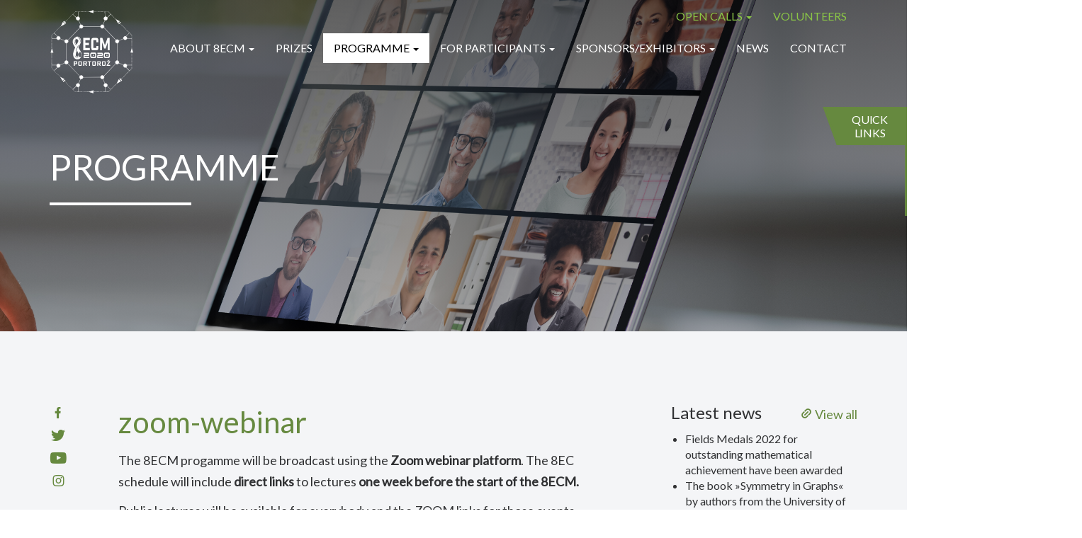

--- FILE ---
content_type: text/html; charset=utf-8
request_url: https://8ecm.eu/programme/zoom-webinar
body_size: 8302
content:
<!DOCTYPE html>
<html>
<head>
<meta content='width=device-width, initial-scale=1' name='viewport'>
<meta content='20 - 26 June 2021, Portorož, Slovenia' name='description'>
<link rel="shortcut icon" type="image/x-icon" href="/assets/favicon-bd906b6966cc0cacec7b891ac39e189cbe1ef9eaeb4312409f756d48be08f239.ico" />
<meta content='8th European Congress of Mathematics' property='og:title'>
<meta content='https://8ecm.eu/programme/zoom-webinar' property='og:url'>
<meta content='zoom-webinar' property='og:description'>
<meta content='https://8ecm.eu/system/admin/pages/background_images/000/000/121/original/zoom.png?1623339053' property='og:image'>
<meta content='website' property='og:type'>
<meta content='8th European Congress of Mathematics' property='og:site_name'>
<title>8th European Congress of Mathematics</title>
<link href='https://fonts.googleapis.com/css?family=Lato' rel='stylesheet'>
<link crossorigin='anonymous' href='https://cdn.jsdelivr.net/npm/katex@0.10.2/dist/katex.min.css' integrity='sha384-yFRtMMDnQtDRO8rLpMIKrtPCD5jdktao2TV19YiZYWMDkUR5GQZR/NOVTdquEx1j' rel='stylesheet'>
<script crossorigin='anonymous' defer='defer' integrity='sha384-9Nhn55MVVN0/4OFx7EE5kpFBPsEMZxKTCnA+4fqDmg12eCTqGi6+BB2LjY8brQxJ' src='https://cdn.jsdelivr.net/npm/katex@0.10.2/dist/katex.min.js'></script>
<script crossorigin='anonymous' defer='defer' integrity='sha384-kWPLUVMOks5AQFrykwIup5lo0m3iMkkHrD0uJ4H5cjeGihAutqP0yW0J6dpFiVkI' onload='renderMathInElement(document.body);' src='https://cdn.jsdelivr.net/npm/katex@0.10.2/dist/contrib/auto-render.min.js'></script>
<link rel="stylesheet" media="all" href="/assets/application-b487fa7ed073228b753e625ec9e6fc65296ac36d4a07395dbd56f53d93827887.css" />
<script src="/assets/application-dc896f8966a61ff24420172a9d5b47f0a4f6b5a2b8ea373ed62370660b4da92f.js"></script>
<meta name="csrf-param" content="authenticity_token" />
<meta name="csrf-token" content="FmSxgAGhu/7dVqtjo/KH5hghFaJtIPh9kO3scBSIr/dKmwFGIbunHDAFWMwCM/s7Ncdn1parHDQaLP6jKFQvgw==" />

<style>
  #hero-image {
    background-image: linear-gradient(0deg, rgba(140,140,140,0.75) 0%, #5F5F5F 100%, #000000 100%), url(/system/admin/pages/background_images/000/000/121/original/zoom.png?1623339053
  );
  }
</style>
</head>
<body id='page'>
<div class='no-print' id='flash'></div>
<div class='hero-block no-print'>
<div id='hero-image'></div>
<header>
<div class='container'>
<div class='row'>
<div class='col-md-24'>
<div class='logo'>
<a href="/"><img src="/assets/logo-8-ecm-d576af4c7388b710bc1bf90dfb234a6eafef46c3e2b0de582a96eecec343ebad.svg" />
</a></div>
</div>
</div>
</div>
<nav class='navbar nav1 navbar-inverse'>
<div class='container'>
<div class='row'>
<div class='col-md-24'>
<div class='navbar-header'></div>
<div class='collapse navbar-collapse' id='top-navbar'>
<ul class='nav navbar-nav navbar-right top-nv text-uppercase'>
<li class='dropdown'>
<a class="dropdown-toggle" aria-expanded="false" data-toggle="dropdown" role="button" href="/open-calls">Open calls
<span class='caret'></span>
</a><ul class='dropdown-menu' role='menu'>
<li><a href="/open-calls/call-for-minisymposia"> Call for Minisymposia</a></li>
<li><a href="/open-calls/call-for-satellite-conferences"> Call for Satellite Conferences</a></li>
<li><a href="https://www.8ecm.eu/sponsors-exhibitors/exhibit-at-the-8ecm">  Call for Exhibitors</a></li>
<li><a href="/open-calls/student-competition-best-of-8ecm"> Student Competition              Best of 8ECM</a></li>
</ul>
</li>
<li><a href="/volunteers"> Volunteers</a></li>

</ul>
</div>
</div>
</div>
</div>
</nav>
<div class='navbar navbar-default nav2' role='navigation'>
<div class='container'>
<div class='row'>
<div class='col-md-24'>
<div class='navbar-header'>
<button class='navbar-toggle' data-toggle='collapse' id='header-menu-btn' type='button'>
<span class='sr-only'>Toggle navigation</span>
<span class='icon-bar'></span>
<span class='icon-bar'></span>
<span class='icon-bar'></span>
</button>
</div>
<div class='collapse navbar-collapse' id='main-navbar'>
<ul class='nav navbar-nav navbar-right cust-nav text-uppercase'>
<li class='dropdown'>
<a class="dropdown-toggle" aria-expanded="false" data-toggle="dropdown" role="button" href="/about-8ecm">About 8ECM
<span class='caret'></span>
</a><ul class='dropdown-menu' role='menu'>
<li><a href="/about-8ecm/organizers"> Organizers</a></li>
<li><a href="/about-8ecm/committees"> Committees</a></li>
<li><a href="/about-8ecm/supporters"> Supporters</a></li>
<li><a href="/about-8ecm/8ecm-newsletter"> 8ECM Newsletter</a></li>
<li><a href="/about-8ecm/8ecm-publications"> 8ECM Publications</a></li>
<li><a href="/about-8ecm/8ecm-logo-and-poster"> 8ECM Logo and Poster</a></li>
<li><a href="/about-8ecm/8ecm-scholarships"> 8ECM Scholarships</a></li>
<li><a href="/about-8ecm/ems-council-meeting-2022"> EMS Council Meeting 2022</a></li>
<li><a href="/about-8ecm/past-european-congresses-of-mathematics"> Past European Congresses of Mathematics</a></li>
<li><a href="/about-8ecm/9th-european-congress-of-mathematics"> 9th European Congress of Mathematics</a></li>
</ul>
</li>
<li><a href="https://8ecm.eu/prizes"> Prizes</a></li>
<li class='active dropdown'>
<a class="dropdown-toggle" aria-expanded="false" data-toggle="dropdown" role="button" href="/programme">Programme
<span class='caret'></span>
</a><ul class='dropdown-menu' role='menu'>
<li><a href="https://8ecm.eu/presentations"> PDF Presentations of talks</a></li>
<li><a href="https://8ecm.eu/calendar"> 8ECM Full Schedule</a></li>
<li><a href="/programme/provisional-schedule"> Provisional Schedule</a></li>
<li class='active'><a href="/programme/zoom-webinar"> zoom-webinar</a></li>
<li><a href="https://8ecm.eu/abstracts"> Contribution list</a></li>
<li><a href="/programme/plenary-speakers"> Plenary speakers</a></li>
<li><a href="/programme/invited-speakers"> Invited speakers</a></li>
<li><a href="/programme/public-lectures"> Public lectures</a></li>
<li><a href="https://8ecm.eu/prizes"> Prize lectures</a></li>
<li><a href="/programme/abel-lecture"> Abel Lecture</a></li>
<li><a href="/programme/live-interview-with-jean-pierre-bourguignon"> Live interview with Jean-Pierre Bourguignon</a></li>
<li><a href="/programme/open-panels-and-society-meetings"> Open Panels and Society Meetings</a></li>
<li><a href="/programme/petra-sparl-award"> Petra Šparl Award</a></li>
<li><a href="/programme/career-day"> Career day</a></li>
<li><a href="/minisymposia"> Minisymposia</a></li>
<li><a href="/programme/poster-session"> Poster session</a></li>
<li><a href="/programme/satellite-events"> Satellite events</a></li>
<li><a href="/programme/submitting-abstracts"> Submitting Abstracts</a></li>
<li><a href="/programme/proceedings"> Proceedings</a></li>
<li><a href="/programme/accompanying-events-to-the-8ecm"> Accompanying events to the 8ECM</a></li>
</ul>
</li>
<li class='dropdown'>
<a class="dropdown-toggle" aria-expanded="false" data-toggle="dropdown" role="button" href="/for-participants">For participants
<span class='caret'></span>
</a><ul class='dropdown-menu' role='menu'>
<li><a href="/for-participants/fees-and-registration"> Fees and Registration</a></li>
<li><a href="/for-participants/reminder-important-dates"> Reminder - Important dates</a></li>
<li><a href="/for-participants/conference-venue"> Conference venue</a></li>
<li><a href="/for-participants/accommodation"> Accommodation</a></li>
<li><a href="/for-participants/about-piran-portoroz"> About Piran & Portorož</a></li>
<li><a href="/for-participants/travel-information"> Travel information</a></li>
<li><a href="/for-participants/visa-useful-information"> Visa & useful information</a></li>
<li><a href="/for-participants/current-covid-19-regulations-in-slovenia"> Current Covid-19 regulations in Slovenia</a></li>
<li><a href="/for-participants/faq"> FAQ</a></li>
</ul>
</li>
<li class='dropdown'>
<a class="dropdown-toggle" aria-expanded="false" data-toggle="dropdown" role="button" href="/sponsors-exhibitors">Sponsors/exhibitors
<span class='caret'></span>
</a><ul class='dropdown-menu' role='menu'>
<li><a href="/sponsors-exhibitors/8ecm-sponsors-donors"> 8ECM Sponsors & Donors</a></li>
<li><a href="/sponsors-exhibitors/become-a-sponsor"> Become a sponsor</a></li>
<li><a href="/sponsors-exhibitors/donors-to-the-8ecm-scholarship-fund"> Donors to the 8ECM Scholarship Fund</a></li>
<li><a href="/sponsors-exhibitors/8ecm-exhibitors"> 8ECM Exhibitors</a></li>
<li><a href="/sponsors-exhibitors/exhibit-at-the-8ecm"> Exhibit at the 8ECM</a></li>
</ul>
</li>
<li><a href="/news"> News</a></li>
<li><a href="/contact"> Contact</a></li>

<div class='hd hidden-md'></div>
</ul>
</div>
</div>
</div>
</div>
</div>
</header>
<div class='overlay-menu' id='header-menu-overlay'>
<a class="closebtn" href="#">×</a>
<div class='overlay-content'>
<ul class='list-unstyled text-uppercase'>
<li>
<strong>
<a class="dropdown-toggle" href="/open-calls">Open calls
<span class='caret'></span>
</a></strong>
<ul class='list-unstyled hidden'>
<li><a href="/open-calls/call-for-minisymposia"> Call for Minisymposia</a></li>
<li><a href="/open-calls/call-for-satellite-conferences"> Call for Satellite Conferences</a></li>
<li><a href="https://www.8ecm.eu/sponsors-exhibitors/exhibit-at-the-8ecm">  Call for Exhibitors</a></li>
<li><a href="/open-calls/student-competition-best-of-8ecm"> Student Competition              Best of 8ECM</a></li>
</ul>
</li>
<li>
<strong><a href="/volunteers"> Volunteers</a></strong>
</li>
</ul>
<ul class='list-unstyled text-uppercase'>
<li>
<a class="dropdown-toggle" href="/about-8ecm">About 8ECM
<span class='caret'></span>
</a><ul class='list-unstyled hidden'>
<li><a href="/about-8ecm/organizers"> Organizers</a></li>
<li><a href="/about-8ecm/committees"> Committees</a></li>
<li><a href="/about-8ecm/supporters"> Supporters</a></li>
<li><a href="/about-8ecm/8ecm-newsletter"> 8ECM Newsletter</a></li>
<li><a href="/about-8ecm/8ecm-publications"> 8ECM Publications</a></li>
<li><a href="/about-8ecm/8ecm-logo-and-poster"> 8ECM Logo and Poster</a></li>
<li><a href="/about-8ecm/8ecm-scholarships"> 8ECM Scholarships</a></li>
<li><a href="/about-8ecm/ems-council-meeting-2022"> EMS Council Meeting 2022</a></li>
<li><a href="/about-8ecm/past-european-congresses-of-mathematics"> Past European Congresses of Mathematics</a></li>
<li><a href="/about-8ecm/9th-european-congress-of-mathematics"> 9th European Congress of Mathematics</a></li>
</ul>
</li>
<li><a href="https://8ecm.eu/prizes"> Prizes</a></li>
<li>
<a class="dropdown-toggle" href="/programme">Programme
<span class='caret'></span>
</a><ul class='list-unstyled hidden'>
<li><a href="https://8ecm.eu/presentations"> PDF Presentations of talks</a></li>
<li><a href="https://8ecm.eu/calendar"> 8ECM Full Schedule</a></li>
<li><a href="/programme/provisional-schedule"> Provisional Schedule</a></li>
<li><a href="/programme/zoom-webinar"> zoom-webinar</a></li>
<li><a href="https://8ecm.eu/abstracts"> Contribution list</a></li>
<li><a href="/programme/plenary-speakers"> Plenary speakers</a></li>
<li><a href="/programme/invited-speakers"> Invited speakers</a></li>
<li><a href="/programme/public-lectures"> Public lectures</a></li>
<li><a href="https://8ecm.eu/prizes"> Prize lectures</a></li>
<li><a href="/programme/abel-lecture"> Abel Lecture</a></li>
<li><a href="/programme/live-interview-with-jean-pierre-bourguignon"> Live interview with Jean-Pierre Bourguignon</a></li>
<li><a href="/programme/open-panels-and-society-meetings"> Open Panels and Society Meetings</a></li>
<li><a href="/programme/petra-sparl-award"> Petra Šparl Award</a></li>
<li><a href="/programme/career-day"> Career day</a></li>
<li><a href="/minisymposia"> Minisymposia</a></li>
<li><a href="/programme/poster-session"> Poster session</a></li>
<li><a href="/programme/satellite-events"> Satellite events</a></li>
<li><a href="/programme/submitting-abstracts"> Submitting Abstracts</a></li>
<li><a href="/programme/proceedings"> Proceedings</a></li>
<li><a href="/programme/accompanying-events-to-the-8ecm"> Accompanying events to the 8ECM</a></li>
</ul>
</li>
<li>
<a class="dropdown-toggle" href="/for-participants">For participants
<span class='caret'></span>
</a><ul class='list-unstyled hidden'>
<li><a href="/for-participants/fees-and-registration"> Fees and Registration</a></li>
<li><a href="/for-participants/reminder-important-dates"> Reminder - Important dates</a></li>
<li><a href="/for-participants/conference-venue"> Conference venue</a></li>
<li><a href="/for-participants/accommodation"> Accommodation</a></li>
<li><a href="/for-participants/about-piran-portoroz"> About Piran & Portorož</a></li>
<li><a href="/for-participants/travel-information"> Travel information</a></li>
<li><a href="/for-participants/visa-useful-information"> Visa & useful information</a></li>
<li><a href="/for-participants/current-covid-19-regulations-in-slovenia"> Current Covid-19 regulations in Slovenia</a></li>
<li><a href="/for-participants/faq"> FAQ</a></li>
</ul>
</li>
<li>
<a class="dropdown-toggle" href="/sponsors-exhibitors">Sponsors/exhibitors
<span class='caret'></span>
</a><ul class='list-unstyled hidden'>
<li><a href="/sponsors-exhibitors/8ecm-sponsors-donors"> 8ECM Sponsors & Donors</a></li>
<li><a href="/sponsors-exhibitors/become-a-sponsor"> Become a sponsor</a></li>
<li><a href="/sponsors-exhibitors/donors-to-the-8ecm-scholarship-fund"> Donors to the 8ECM Scholarship Fund</a></li>
<li><a href="/sponsors-exhibitors/8ecm-exhibitors"> 8ECM Exhibitors</a></li>
<li><a href="/sponsors-exhibitors/exhibit-at-the-8ecm"> Exhibit at the 8ECM</a></li>
</ul>
</li>
<li><a href="/news"> News</a></li>
<li><a href="/contact"> Contact</a></li>
</ul>
</div>
</div>

<div class='ql'>
<div class='quick-links'>
<div id='quick-links-menu-mobile'></div>
<div class='text-uppercase' id='quick-links-menu'>
<ul class='list-unstyled'>
<li><a href="/programme"> Programme</a></li>
<li><a href="/news"> News</a></li>
<li><a href="/for-participants/faq"> FAQ</a></li>
<li><a href="/open-calls/student-competition-best-of-8ecm"> Student Competition              Best of 8ECM</a></li>
</ul>
</div>
<div class='text-uppercase' id='quick-links'><a href="#">Quick links</a></div>
</div>
</div>
<div class='overlay-menu' id='ql-overlay'>
<a class="closebtn" href="#">×</a>
<div class='overlay-content'>
<ul class='list-unstyled text-uppercase'>
<li><a href="/programme"> Programme</a></li>
<li><a href="/news"> News</a></li>
<li><a href="/for-participants/faq"> FAQ</a></li>
<li><a href="/open-calls/student-competition-best-of-8ecm"> Student Competition              Best of 8ECM</a></li>
</ul>
</div>
</div>

<div class='hero-title container relative'>
<div class='row'>
<div class='col-md-24'>
<h1 class='text-uppercase'>Programme
</h1>
<div class='title-line'></div>
</div>
</div>
</div>

</div>
<section id='content-section'>
<div class='container' id='cms-content'>
<div class='row'>
<div class='col-md-2'>
<div class='hidden-xs hidden-sm'>
<div class='social-icons'>
<div class='social-icon'>
<a target="_blank" href="https://www.facebook.com/8ECM2021"><span class='icon-Facebook-b2x'></span>
</a></div>
<div class='social-icon'>
<a target="_blank" href="https://twitter.com/ecm_8?lang=en"><span class='icon-Twitter-Copy2x'></span>
</a></div>
<div class='social-icon'>
<a target="_blank" href="https://www.youtube.com/channel/UC3FypvrdQrVYmCPo1yehHkA?view_as=subscriber"><span class='icon-YouTube-Copy2x'></span>
</a></div>
<div class='social-icon'>
<a target="_blank" href="https://www.instagram.com/8ecm_2021/"><span class='icon-Instagram-b2x'></span>
</a></div>
</div>

</div>
</div>
<div class='col-md-14'>
<div class='row'>
<div class='col-md-24 col-xs-20'>
<h1>zoom-webinar</h1>
</div>
<div class='col-xs-4 visible-xs visible-sm'>
<div class='social-icons'>
<div class='social-icon'>
<a target="_blank" href="https://www.facebook.com/8ECM2021"><span class='icon-Facebook-b2x'></span>
</a></div>
<div class='social-icon'>
<a target="_blank" href="https://twitter.com/ecm_8?lang=en"><span class='icon-Twitter-Copy2x'></span>
</a></div>
<div class='social-icon'>
<a target="_blank" href="https://www.youtube.com/channel/UC3FypvrdQrVYmCPo1yehHkA?view_as=subscriber"><span class='icon-YouTube-Copy2x'></span>
</a></div>
<div class='social-icon'>
<a target="_blank" href="https://www.instagram.com/8ecm_2021/"><span class='icon-Instagram-b2x'></span>
</a></div>
</div>

</div>
</div>
<div class='content'><p>The 8ECM progamme will be broadcast using the <strong>Zoom webinar platform</strong>.&nbsp;The 8EC schedule will include <strong>direct links</strong> to lectures <strong>one week before the start of the 8ECM.</strong></p>
<p>Public lectures will be available for everybody and the ZOOM links for those events will be open. For the Minisymposia and some other exclusive events, participants will be redirected to their personal registration profile pages, where additional links will be available.</p>
<p><strong>If you are new to the Zoom platform, we recommend that you create an account at&nbsp;<a href="http://www.zoom.com%20" target="_blank" rel="noopener">www.zoom.com&nbsp;</a>and&nbsp;<a href="https://zoom.us/download" target="_blank" rel="noopener">download the Zoom client</a>, to avoid any technical difficulties before the start of the programme.</strong></p>
<p>Participants will also be able to attend several other events (Exhibitors' meetings, Student competition, Career day etc.), included in the schedule. In the Q&amp;A sessions, participants will have the possibility to communicate directly with the meeting chair and other participants.&nbsp;</p>
<p>If you want to plan ahead, here are some samples of an 8ECM template for slides or a screen background, available for download.</p>
<div id="gallery-1624188148206" class="carousel slide" data-ride="carousel">
<ol class="carousel-indicators">
<li class="active" data-target="#gallery-1624188148206" data-slide-to="0">&nbsp;</li>
<li class="" data-target="#gallery-1624188148206" data-slide-to="1">&nbsp;</li>
<li class="" data-target="#gallery-1624188148206" data-slide-to="2">&nbsp;</li>
<li class="" data-target="#gallery-1624188148206" data-slide-to="3">&nbsp;</li>
<li class="" data-target="#gallery-1624188148206" data-slide-to="4">&nbsp;</li>
<li class="" data-target="#gallery-1624188148206" data-slide-to="5">&nbsp;</li>
</ol>
<div class="carousel-inner" role="listbox">
<div class="item active"><img src="https://8ecm.eu/system/admin/files/files/000/000/652/original/8ecm_ozadje_6-01.png?1624187789" /></div>
<div class="item "><img src="https://8ecm.eu/system/admin/files/files/000/000/653/original/8ecm_ozadje_8-01.png?1624187789" /></div>
<div class="item "><img src="https://8ecm.eu/system/admin/files/files/000/000/654/original/8ecm_ozadje5-01.png?1624187789" /></div>
<div class="item "><img src="https://8ecm.eu/system/admin/files/files/000/000/655/original/background_new-01.png?1624187789" /></div>
<div class="item "><img src="https://8ecm.eu/system/admin/files/files/000/000/656/original/background2-01.png?1624187789" /></div>
<div class="item "><img src="https://8ecm.eu/system/admin/files/files/000/000/657/original/ozadje_ecm_1.png?1624187789" /></div>
<a class="left carousel-control" role="button" href="#gallery-1624188148206" data-slide="prev"> <span class="glyphicon glyphicon-chevron-left" aria-hidden="true">&nbsp;</span> <span class="sr-only">Previous</span> </a> <a class="right carousel-control" role="button" href="#gallery-1624188148206" data-slide="next"> <span class="glyphicon glyphicon-chevron-right" aria-hidden="true">&nbsp;</span> <span class="sr-only">Next</span> </a></div>
</div>
<p>&nbsp;</p>
<p style="text-align: center;"><a class="btn btn-primary" style="text-align: center;" href="https://8ecm.eu/system/admin/files/files/000/000/658/original/ZOOM_BACKGORUND_FINAL.zip?1624188017" target="_blank" rel="noopener">download template</a></p>
<div style="text-align: center;">&nbsp;</div>
<div>
<p>Please note: Should you have misplaced the link to your personal registration profile page, please contact&nbsp;<a href="mailto:8ecm.registration@famnit.upr.si">8ecm.registration@famnit.upr.si</a> prior to the start of the congress. During the congress, members of the 8ECM organizing team will be available to resolve any possbile technical challenges.</p>
<p>Should you need any further information, please contact&nbsp;<a href="mailto:8ecm.registration@famnit.upr.si">8ecm.registration@famnit.upr.si</a>.</p>
</div>
<div>&nbsp;</div>
<div style="text-align: center;"><a class="btn btn-primary" href="https://8ecm.eu/calendar" target="_blank" rel="noopener">Go back to the calendar</a></div></div>
</div>
<div class='col-md-2'></div>
<div class='col-md-6 sidebar-left'>
<h3>
<div class='pull-right'>
<a href="/news"><span class='icon-link'></span>
View all
</a></div>
Latest news
</h3>

<ul>
<li><a href="/news/119">Fields Medals 2022 for outstanding mathematical achievement have been awarded</a></li>
<li><a href="/news/118">The book »Symmetry in Graphs« by authors from the University of Primorska published by Cambridge University Press</a></li>
<li><a href="/news/117">The 2022 EMS Council Meeting will be held in Bled, Slovenia</a></li>
</ul>
<h3>
<div class='pull-right'>
<a href="/programme"><span class='icon-link'></span>
View
</a></div>
Programme
</h3>

<ul><li><a href="/programme/abel-lecture"> Abel Lecture</a></li><li><a href="https://8ecm.eu/abstracts"> Contribution list</a></li><li><a href="/programme/provisional-schedule"> Provisional Schedule</a></li><li><a href="/programme/invited-speakers"> Invited speakers</a></li><li><a href="/programme/satellite-events"> Satellite events</a></li><li><a href="/programme/petra-sparl-award"> Petra Šparl Award</a></li><li><a href="/programme/public-lectures"> Public lectures</a></li><li><a href="/programme/plenary-speakers"> Plenary speakers</a></li><li><a href="/minisymposia"> Minisymposia</a></li><li><a href="https://8ecm.eu/calendar"> 8ECM Full Schedule</a></li><li><a href="/programme/poster-session"> Poster session</a></li><li><a href="/programme/proceedings"> Proceedings</a></li><li><a href="/programme/open-panels-and-society-meetings"> Open Panels and Society Meetings</a></li><li><a href="https://8ecm.eu/prizes"> Prize lectures</a></li><li><a href="/programme/submitting-abstracts"> Submitting Abstracts</a></li><li><a href="/programme/live-interview-with-jean-pierre-bourguignon"> Live interview with Jean-Pierre Bourguignon</a></li><li><a href="https://8ecm.eu/presentations"> PDF Presentations of talks</a></li><li><a href="/programme/accompanying-events-to-the-8ecm"> Accompanying events to the 8ECM</a><ul><li><a href="/program/accompanying-events-to-the-8ecm/women-of-mathematics-throughout-europe-a-gallery-of-portraits"> Women of Mathematics throughout Europe - A Gallery of portraits</a></li><li><a href="/programme/accompanying-events-to-the-8ecm/an-exhibition-random-art"> An Exhibition - Random Art</a></li><li><a href="/programme/accompanying-events-to-the-8ecm/five-mathematicians-from-mactutor-history-of-mathematics"> Five Mathematicians from MacTutor History of Mathematics</a></li><li><a href="/programme/accompanying-events-to-the-8ecm/an-exhibition-stamps"> An Exhibition - Stamps </a></li><li><a href="/programme/accompanying-events-to-the-8ecm/workshops-on-creating-geometric-solids-and-sculptures"> Workshops on creating Geometric Solids and Sculptures</a></li><li><a href="/programme/accompanying-events-to-the-8ecm/bogdan-soban-virtual-exhibition-mathematics-in-colors"> Bogdan Soban Virtual Exhibition - Mathematics In Colors</a></li><li><a href="/programme/accompanying-events-to-the-8ecm/art-exhibition-x"> Art Exhibition “X” </a></li></ul></li><li><a href="/programme/zoom-webinar"> zoom-webinar</a></li><li><a href="/programme/career-day"> Career day</a></li></ul>
</div>
</div>
</div>

</section>
<footer class='footer no-print'>
<div class='container'>
<div class='row'>
<div class='col-xs-24 text-center'>
<div class='social-icons'>
<div class='social-icon'>
<a target="_blank" href="https://www.facebook.com/8ECM2021"><span class='icon-Facebook-b2x'></span>
</a></div>
<div class='social-icon'>
<a target="_blank" href="https://twitter.com/ecm_8?lang=en"><span class='icon-Twitter-Copy2x'></span>
</a></div>
<div class='social-icon'>
<a target="_blank" href="https://www.youtube.com/channel/UC3FypvrdQrVYmCPo1yehHkA?view_as=subscriber"><span class='icon-YouTube-Copy2x'></span>
</a></div>
<div class='social-icon'>
<a target="_blank" href="https://www.instagram.com/8ecm_2021/"><span class='icon-Instagram-b2x'></span>
</a></div>
</div>

</div>
</div>
<div class='row footer-container'>
<div class='col-md-12 right-footer-part'>
<div class='row'>
<div class='col-xs-12 col-sm-10 col-sm-offset-2 text-center ems'>
<div class='footer-logo'>
<a target="_blank" href="https://euromathsoc.org"><img alt="EMS" src="/assets/logos/EMS-Logo-RGB_01-Primary-PortraitFormat-03037db2b50c3f0eb5c7a6bb7161e5d6ee8bc3ac33a8bf9b45a455f61daf30d3.svg" />
</a></div>
<p class='footer-logo-text'>The 8th European congress is held under the auspices of the European Mathematical Society – EMS.</p>
</div>
<div class='col-xs-12 col-md-10 text-center primorska'>
<div class='footer-logo'>
<a target="_blank" href="https://www.upr.si/en"><img alt="University of Primorska" src="/assets/logos/5b@1x-ace56068cf63cd8e966ef306624e359e268257a25c7a82b819177c733103b343.svg" />
</a></div>
<p class='footer-logo-text'>The host institution for the 8th European Congress of Mathematics is University of Primorska, Faculty of Mathematics, Natural Sciences and Information Technologies.</p>
</div>
<div class='col-sm-20 col-sm-offset-2 organizers-footer'>
<p class='footer-logo-text size14'>The 8ECM is organized in cooperation with:</p>
<div class='row'>
<div class='col-md-12'>
<ul class='list-unstyled'>
<li class='footer-logo-text size12'>University of Primorska</li>
<li class='footer-logo-text'>Faculty of Tourism Studies – Turistica</li>
<li class='footer-logo-text'>Student housing by the University of Primorska</li>
<li class='footer-logo-text size12'>University of Ljubljana</li>
<li class='footer-logo-text'>Faculty of Mathematics and Physics</li>
<li class='footer-logo-text'>Faculty of Education</li>
<li class='footer-logo-text'>Faculty of Maritime Studies and Transport</li>
<li class='footer-logo-text size12'>University of Maribor</li>
<li class='footer-logo-text'>Faculty of Natural sciences and Mathematics</li>
</ul>
</div>
<div class='col-md-12'>
<ul class='list-unstyled'>
<li class='footer-logo-text size12'>Institute of Mathematics, Physics and Mechanics</li>
<li class='footer-logo-text size12'>Society of Mathematicians, Physicists and Astronomers</li>
<li class='footer-logo-text size12'>Slovenian Discrete and Applied Mathematics Society</li>
<li class='footer-logo-text size12'>Jozef Stefan Institute</li>
<li class='footer-logo-text size12'>Abelium Ltd.</li>
</ul>
</div>
</div>
</div>
<div class='col-sm-22 text-right'>
<img style="opacity: 0.75;" src="/assets/logotipi-placilne-metode-950efd6724793c8ef6ac44702c11e2fa4be300a71168587580f9df961c562611.svg" />
</div>
</div>
</div>
<div class='col-md-12 left-footer-part'>
<div class='footer-menu'>
<div class='row footer-cms-row'>
<div class='col-sm-2'></div>
<div class='col-sm-10'>
<div class='footer-cms-parent'><a href="/about-8ecm"> About 8ECM</a></div>
<div class='footer-cms-child'><a href="/about-8ecm/organizers"> Organizers</a></div>
<div class='footer-cms-child'><a href="/about-8ecm/committees"> Committees</a></div>
<div class='footer-cms-child'><a href="/about-8ecm/supporters"> Supporters</a></div>
<div class='footer-cms-child'><a href="/about-8ecm/8ecm-newsletter"> 8ECM Newsletter</a></div>
<div class='footer-cms-child'><a href="/about-8ecm/8ecm-publications"> 8ECM Publications</a></div>
<div class='footer-cms-child'><a href="/about-8ecm/8ecm-logo-and-poster"> 8ECM Logo and Poster</a></div>
<div class='footer-cms-child'><a href="/about-8ecm/8ecm-scholarships"> 8ECM Scholarships</a></div>
<div class='footer-cms-child'><a href="/about-8ecm/ems-council-meeting-2022"> EMS Council Meeting 2022</a></div>
<div class='footer-cms-child'><a href="/about-8ecm/past-european-congresses-of-mathematics"> Past European Congresses of Mathematics</a></div>
<div class='footer-cms-child'><a href="/about-8ecm/9th-european-congress-of-mathematics"> 9th European Congress of Mathematics</a></div>
</div>
<div class='col-sm-10'>
<div class='footer-cms-parent odd'><a href="https://8ecm.eu/prizes"> Prizes</a></div>
</div>
</div>
<div class='row footer-cms-row'>
<div class='col-sm-2'></div>
<div class='col-sm-10'>
<div class='footer-cms-parent'><a href="/programme"> Programme</a></div>
<div class='footer-cms-child'><a href="https://8ecm.eu/presentations"> PDF Presentations of talks</a></div>
<div class='footer-cms-child'><a href="https://8ecm.eu/calendar"> 8ECM Full Schedule</a></div>
<div class='footer-cms-child'><a href="/programme/provisional-schedule"> Provisional Schedule</a></div>
<div class='footer-cms-child'><a href="/programme/zoom-webinar"> zoom-webinar</a></div>
<div class='footer-cms-child'><a href="https://8ecm.eu/abstracts"> Contribution list</a></div>
<div class='footer-cms-child'><a href="/programme/plenary-speakers"> Plenary speakers</a></div>
<div class='footer-cms-child'><a href="/programme/invited-speakers"> Invited speakers</a></div>
<div class='footer-cms-child'><a href="/programme/public-lectures"> Public lectures</a></div>
<div class='footer-cms-child'><a href="https://8ecm.eu/prizes"> Prize lectures</a></div>
<div class='footer-cms-child'><a href="/programme/abel-lecture"> Abel Lecture</a></div>
<div class='footer-cms-child'><a href="/programme/live-interview-with-jean-pierre-bourguignon"> Live interview with Jean-Pierre Bourguignon</a></div>
<div class='footer-cms-child'><a href="/programme/open-panels-and-society-meetings"> Open Panels and Society Meetings</a></div>
<div class='footer-cms-child'><a href="/programme/petra-sparl-award"> Petra Šparl Award</a></div>
<div class='footer-cms-child'><a href="/programme/career-day"> Career day</a></div>
<div class='footer-cms-child'><a href="/minisymposia"> Minisymposia</a></div>
<div class='footer-cms-child'><a href="/programme/poster-session"> Poster session</a></div>
<div class='footer-cms-child'><a href="/programme/satellite-events"> Satellite events</a></div>
<div class='footer-cms-child'><a href="/programme/submitting-abstracts"> Submitting Abstracts</a></div>
<div class='footer-cms-child'><a href="/programme/proceedings"> Proceedings</a></div>
<div class='footer-cms-child'><a href="/programme/accompanying-events-to-the-8ecm"> Accompanying events to the 8ECM</a></div>
</div>
<div class='col-sm-10'>
<div class='footer-cms-parent odd'><a href="/for-participants"> For participants</a></div>
<div class='footer-cms-child'><a href="/for-participants/fees-and-registration"> Fees and Registration</a></div>
<div class='footer-cms-child'><a href="/for-participants/reminder-important-dates"> Reminder - Important dates</a></div>
<div class='footer-cms-child'><a href="/for-participants/conference-venue"> Conference venue</a></div>
<div class='footer-cms-child'><a href="/for-participants/accommodation"> Accommodation</a></div>
<div class='footer-cms-child'><a href="/for-participants/about-piran-portoroz"> About Piran & Portorož</a></div>
<div class='footer-cms-child'><a href="/for-participants/travel-information"> Travel information</a></div>
<div class='footer-cms-child'><a href="/for-participants/visa-useful-information"> Visa & useful information</a></div>
<div class='footer-cms-child'><a href="/for-participants/current-covid-19-regulations-in-slovenia"> Current Covid-19 regulations in Slovenia</a></div>
<div class='footer-cms-child'><a href="/for-participants/faq"> FAQ</a></div>
</div>
</div>
<div class='row footer-cms-row'>
<div class='col-sm-2'></div>
<div class='col-sm-10'>
<div class='footer-cms-parent'><a href="/sponsors-exhibitors"> Sponsors/exhibitors</a></div>
<div class='footer-cms-child'><a href="/sponsors-exhibitors/8ecm-sponsors-donors"> 8ECM Sponsors & Donors</a></div>
<div class='footer-cms-child'><a href="/sponsors-exhibitors/become-a-sponsor"> Become a sponsor</a></div>
<div class='footer-cms-child'><a href="/sponsors-exhibitors/donors-to-the-8ecm-scholarship-fund"> Donors to the 8ECM Scholarship Fund</a></div>
<div class='footer-cms-child'><a href="/sponsors-exhibitors/8ecm-exhibitors"> 8ECM Exhibitors</a></div>
<div class='footer-cms-child'><a href="/sponsors-exhibitors/exhibit-at-the-8ecm"> Exhibit at the 8ECM</a></div>
</div>
<div class='col-sm-10'>
<div class='footer-cms-parent odd'><a href="/news"> News</a></div>
</div>
</div>
<div class='row footer-cms-row'>
<div class='col-sm-2'></div>
<div class='col-sm-10'>
<div class='footer-cms-parent'><a href="/contact"> Contact</a></div>
</div>
</div>
</div>
</div>
</div>
</div>
</footer>
<footer class='copy no-print'>
<div class='container'>
<div class='pull-right'>
<p>
<a class="dark" href="/privacy">Privacy policy</a>
|
<a class="dark" href="/terms">Terms &amp; Conditions</a>
</p>
</div>
<div class='pull-left'>
<span class="glyphicon glyphicon-copyright-mark " aria-hidden="true" style=""></span>
All rights reserved
</div>
</div>
</footer>

<script>
  $(function() {
    headerMenuBtn.init();
    $('#main-navbar').on('show.bs.collapse', function () {
      $(this).prepend($('#top-navbar').html());
      $('#main-navbar ul').first().addClass('navbar-nav');
    });
    $('#main-navbar').on('hidden.bs.collapse', function () {
      $('#main-navbar ul:first-child').remove();
    });
    $(window).on('resize', function () {
      if (window.innerWidth > 768) {$('#main-navbar').collapse('hide');}
    });
    $('.dropdown-toggle').click(function(e) {
      if ($(document).width() > 768) {
        e.preventDefault();
  
        var url = $(this).attr('href');
        if (url !== '#') {
          window.location.href = url;
        }
      }
    });
  });
</script>
<script>
  $(function() { quickLinks.init(); });
</script>

<script>
  $(function() {
    $('table.8ecmtable').each(function() {
      var $table = $(this);
      if(!$table.parent().hasClass('table-responsive')) {
        $table.wrap('<div class="table-responsive">');
      }
    });
  
    renderMathInElement(
        document.body,
        {
            delimiters: [
                {left: "$$", right: "$$", display: true},
                {left: "\\[", right: "\\]", display: true},
                {left: "$", right: "$", display: false},
                {left: "\\(", right: "\\)", display: false}
            ]
        }
    );
  });
</script>
<!-- Global site tag (gtag.js) - Google Analytics -->
<script async='' src='https://www.googletagmanager.com/gtag/js?id=UA-79958512-1'></script>
<script>
  window.dataLayer = window.dataLayer || [];
  function gtag(){dataLayer.push(arguments);}
  gtag('js', new Date());
  gtag('config', 'UA-79958512-1');
</script>
</body>
</html>


--- FILE ---
content_type: image/svg+xml
request_url: https://8ecm.eu/assets/logo-8-ecm-d576af4c7388b710bc1bf90dfb234a6eafef46c3e2b0de582a96eecec343ebad.svg
body_size: 75082
content:
<?xml version="1.0" encoding="UTF-8"?>
<svg width="575px" height="575px" viewBox="0 0 575 575" version="1.1" xmlns="http://www.w3.org/2000/svg" xmlns:xlink="http://www.w3.org/1999/xlink">
    <!-- Generator: Sketch 56.3 (81716) - https://sketch.com -->
    <title>logo-beli</title>
    <desc>Created with Sketch.</desc>
    <g id="logo-beli" stroke="none" stroke-width="1" fill="none" fill-rule="evenodd">
        <g id="beli" transform="translate(7.000000, 7.000000)">
            <g id="crtice" transform="translate(6.355600, 9.740300)" fill="#FFFFFF">
                <polygon id="Stroke-45-Copy" fill-rule="nonzero" points="99.3348 206.0453 99.3348 337.7753 101.3348 337.7753 101.3348 206.0453"></polygon>
                <polygon id="Stroke-71-Copy" fill-rule="nonzero" points="199.561818 101.336665 346.981248 101.979936 441.89209 201.299294 442.059601 338.423022 444.0596 338.4218 444.0596 206.6918 443.898679 206.6918 443.89111 200.496306 347.839952 99.983664 198.711382 99.332935 100.037293 202.392227 101.481907 203.775373"></polygon>
                <path d="M345.90103,442.452021 L346.619643,442.142909 L346.194651,442.144761 L345.90103,442.452021 Z M198.77522,442.787038 L100.695307,340.348327 L99.250693,341.731473 L197.92478,444.790762 L347.053349,444.141039 L442.82797,343.917779 L441.38203,342.536021 L346.194651,442.144761 L198.77522,442.787038 Z" id="Stroke-73-Copy" fill-rule="nonzero"></path>
                <path d="M162.6713,2.0004 L159.6973,2.0004 L159.6973,1.0554 L158.9333,0.3504 L159.2263,0.0574 L159.6973,0.0004 L162.6713,0.0004 L162.6713,2.0004 Z M165.7253,2.0004 L168.7793,2.0004 L168.7793,0.0004 L165.7253,0.0004 L165.7253,2.0004 Z M171.8333,2.0004 L174.8873,2.0004 L174.8873,0.0004 L171.8333,0.0004 L171.8333,2.0004 Z M177.9413,2.0004 L180.9953,2.0004 L180.9953,0.0004 L177.9413,0.0004 L177.9413,2.0004 Z M184.0493,2.0004 L187.1033,2.0004 L187.1033,0.0004 L184.0493,0.0004 L184.0493,2.0004 Z M190.1573,2.0004 L193.2113,2.0004 L193.2113,0.0004 L190.1573,0.0004 L190.1573,2.0004 Z M196.2653,2.0004 L199.3193,2.0004 L199.3193,0.0004 L196.2653,0.0004 L196.2653,2.0004 Z M202.3733,2.0004 L205.4273,2.0004 L205.4273,0.0004 L202.3733,0.0004 L202.3733,2.0004 Z M208.4813,2.0004 L211.5353,2.0004 L211.5353,0.0004 L208.4813,0.0004 L208.4813,2.0004 Z M214.5893,2.0004 L217.6433,2.0004 L217.6433,0.0004 L214.5893,0.0004 L214.5893,2.0004 Z M220.6973,2.0004 L223.7513,2.0004 L223.7513,0.0004 L220.6973,0.0004 L220.6973,2.0004 Z M226.8053,2.0004 L229.8593,2.0004 L229.8593,0.0004 L226.8053,0.0004 L226.8053,2.0004 Z M232.9133,2.0004 L235.9673,2.0004 L235.9673,0.0004 L232.9133,0.0004 L232.9133,2.0004 Z M239.0213,2.0004 L242.0753,2.0004 L242.0753,0.0004 L239.0213,0.0004 L239.0213,2.0004 Z M245.1293,2.0004 L248.1833,2.0004 L248.1833,0.0004 L245.1293,0.0004 L245.1293,2.0004 Z M251.2373,2.0004 L254.2913,2.0004 L254.2913,0.0004 L251.2373,0.0004 L251.2373,2.0004 Z M257.3453,2.0004 L260.3993,2.0004 L260.3993,0.0004 L257.3453,0.0004 L257.3453,2.0004 Z M263.4533,2.0004 L266.5073,2.0004 L266.5073,0.0004 L263.4533,0.0004 L263.4533,2.0004 Z M269.5613,2.0004 L272.6153,2.0004 L272.6153,0.0004 L269.5613,0.0004 L269.5613,2.0004 Z M275.6683,2.0004 L278.7233,2.0004 L278.7233,0.0004 L275.6683,0.0004 L275.6683,2.0004 Z M281.7773,2.0004 L284.8313,2.0004 L284.8313,0.0004 L281.7773,0.0004 L281.7773,2.0004 Z M287.8853,2.0004 L290.9393,2.0004 L290.9393,0.0004 L287.8853,0.0004 L287.8853,2.0004 Z M293.9923,2.0004 L297.0463,2.0004 L297.0463,0.0004 L293.9923,0.0004 L293.9923,2.0004 Z M300.1013,2.0004 L303.1553,2.0004 L303.1553,0.0004 L300.1013,0.0004 L300.1013,2.0004 Z M306.2083,2.0004 L309.2633,2.0004 L309.2633,0.0004 L306.2083,0.0004 L306.2083,2.0004 Z M312.3173,2.0004 L315.3713,2.0004 L315.3713,0.0004 L312.3173,0.0004 L312.3173,2.0004 Z M318.4253,2.0004 L321.4793,2.0004 L321.4793,0.0004 L318.4253,0.0004 L318.4253,2.0004 Z M324.5333,2.0004 L327.5873,2.0004 L327.5873,0.0004 L324.5333,0.0004 L324.5333,2.0004 Z M330.6413,2.0004 L333.6953,2.0004 L333.6953,0.0004 L330.6413,0.0004 L330.6413,2.0004 Z M336.7483,2.0004 L339.8033,2.0004 L339.8033,0.0004 L336.7483,0.0004 L336.7483,2.0004 Z M342.8573,2.0004 L345.9113,2.0004 L345.9113,0.0004 L342.8573,0.0004 L342.8573,2.0004 Z M348.9653,2.0004 L352.0193,2.0004 L352.0193,0.0004 L348.9653,0.0004 L348.9653,2.0004 Z M355.0733,2.0004 L358.1273,2.0004 L358.1273,0.0004 L355.0733,0.0004 L355.0733,2.0004 Z M361.1813,2.0004 L364.2353,2.0004 L364.2353,0.0004 L361.1813,0.0004 L361.1813,2.0004 Z M367.2883,2.0004 L370.3433,2.0004 L370.3433,0.0004 L367.2883,0.0004 L367.2883,2.0004 Z M373.3973,2.0004 L376.4513,2.0004 L376.4513,0.0004 L373.3973,0.0004 L373.3973,2.0004 Z M379.5043,2.0004 L382.5593,2.0004 L382.5593,0.0004 L379.5043,0.0004 L379.5043,2.0004 Z M386.6293,4.9204 L384.4693,2.7614 L385.8833,1.3474 L388.0433,3.5064 L386.6293,4.9204 Z M156.0283,6.0834 L154.6143,4.6694 L156.7743,2.5094 L158.1883,3.9234 L156.0283,6.0834 Z M390.9483,9.2394 L388.7893,7.0804 L390.2033,5.6664 L392.3623,7.8254 L390.9483,9.2394 Z M151.7103,10.4024 L150.2963,8.9884 L152.4553,6.8294 L153.8693,8.2434 L151.7103,10.4024 Z M395.2673,13.5594 L393.1073,11.3994 L394.5213,9.9854 L396.6813,12.1454 L395.2673,13.5594 Z M147.3913,14.7214 L145.9773,13.3074 L148.1363,11.1474 L149.5503,12.5624 L147.3913,14.7214 Z M399.5863,17.8774 L397.4263,15.7184 L398.8403,14.3044 L401.0003,16.4634 L399.5863,17.8774 Z M143.0713,19.0404 L141.6573,17.6264 L143.8173,15.4664 L145.2313,16.8804 L143.0713,19.0404 Z M403.9053,22.1964 L401.7463,20.0374 L403.1603,18.6234 L405.3193,20.7824 L403.9053,22.1964 Z M138.7533,23.3594 L137.3383,21.9454 L139.4983,19.7864 L140.9123,21.2004 L138.7533,23.3594 Z M408.2243,26.5164 L406.0643,24.3564 L407.4783,22.9424 L409.6383,25.1024 L408.2243,26.5164 Z M134.4343,27.6784 L133.0203,26.2644 L135.1793,24.1044 L136.5933,25.5194 L134.4343,27.6784 Z M412.5433,30.8344 L410.3833,28.6754 L411.7973,27.2614 L413.9573,29.4204 L412.5433,30.8344 Z M130.1143,31.9974 L128.7003,30.5834 L130.8603,28.4234 L132.2743,29.8374 L130.1143,31.9974 Z M416.8623,35.1544 L414.7033,32.9944 L416.1173,31.5804 L418.2763,33.7404 L416.8623,35.1544 Z M125.7963,36.3164 L124.3813,34.9024 L126.5413,32.7434 L127.9553,34.1574 L125.7963,36.3164 Z M421.1813,39.4734 L419.0213,37.3134 L420.4353,35.8994 L422.5953,38.0594 L421.1813,39.4734 Z M121.4773,40.6354 L120.0633,39.2214 L122.2223,37.0624 L123.6363,38.4764 L121.4773,40.6354 Z M425.5003,43.7924 L423.3403,41.6324 L424.7543,40.2184 L426.9143,42.3774 L425.5003,43.7924 Z M117.1583,44.9544 L115.7443,43.5404 L117.9033,41.3814 L119.3173,42.7954 L117.1583,44.9544 Z M429.8193,48.1114 L427.6603,45.9514 L429.0743,44.5374 L431.2333,46.6974 L429.8193,48.1114 Z M112.8383,49.2734 L111.4243,47.8594 L113.5843,45.7004 L114.9983,47.1144 L112.8383,49.2734 Z M434.1383,52.4304 L431.9783,50.2704 L433.3923,48.8564 L435.5523,51.0164 L434.1383,52.4304 Z M108.5203,53.5924 L107.1063,52.1784 L109.2653,50.0194 L110.6793,51.4334 L108.5203,53.5924 Z M438.4573,56.7494 L436.2973,54.5894 L437.7123,53.1754 L439.8713,55.3344 L438.4573,56.7494 Z M104.2013,57.9114 L102.7873,56.4974 L104.9463,54.3384 L106.3603,55.7524 L104.2013,57.9114 Z M442.7763,61.0684 L440.6173,58.9084 L442.0313,57.4944 L444.1903,59.6544 L442.7763,61.0684 Z M99.8813,62.2304 L98.4673,60.8164 L100.6273,58.6574 L102.0413,60.0714 L99.8813,62.2304 Z M447.0953,65.3874 L444.9353,63.2274 L446.3493,61.8134 L448.5093,63.9734 L447.0953,65.3874 Z M95.5633,66.5494 L94.1493,65.1354 L96.3083,62.9764 L97.7223,64.3904 L95.5633,66.5494 Z M451.4143,69.7064 L449.2543,67.5464 L450.6693,66.1324 L452.8283,68.2924 L451.4143,69.7064 Z M91.2443,70.8684 L89.8303,69.4544 L91.9893,67.2954 L93.4033,68.7094 L91.2443,70.8684 Z M455.7333,74.0254 L453.5743,71.8654 L454.9883,70.4514 L457.1473,72.6114 L455.7333,74.0254 Z M86.9253,75.1884 L85.5113,73.7734 L87.6703,71.6144 L89.0843,73.0284 L86.9253,75.1884 Z M460.0523,78.3444 L457.8923,76.1854 L459.3063,74.7704 L461.4663,76.9304 L460.0523,78.3444 Z M82.6063,79.5064 L81.1923,78.0924 L83.3513,75.9334 L84.7653,77.3474 L82.6063,79.5064 Z M464.3713,82.6634 L462.2123,80.5034 L463.6263,79.0894 L465.7853,81.2494 L464.3713,82.6634 Z M78.2873,83.8264 L76.8733,82.4124 L79.0323,80.2524 L80.4463,81.6664 L78.2873,83.8264 Z M468.6903,86.9824 L466.5313,84.8224 L467.9453,83.4084 L470.1043,85.5684 L468.6903,86.9824 Z M73.9683,88.1454 L72.5543,86.7304 L74.7133,84.5714 L76.1273,85.9854 L73.9683,88.1454 Z M473.0093,91.3014 L470.8493,89.1424 L472.2633,87.7284 L474.4233,89.8864 L473.0093,91.3014 Z M69.6493,92.4634 L68.2343,91.0494 L70.3943,88.8904 L71.8083,90.3044 L69.6493,92.4634 Z M477.3283,95.6204 L475.1693,93.4604 L476.5833,92.0464 L478.7423,94.2064 L477.3283,95.6204 Z M65.3303,96.7834 L63.9163,95.3694 L66.0753,93.2094 L67.4893,94.6234 L65.3303,96.7834 Z M481.6473,99.9394 L479.4883,97.7794 L480.9023,96.3654 L483.0613,98.5254 L481.6473,99.9394 Z M61.0113,101.1024 L59.5973,99.6884 L61.7563,97.5284 L63.1703,98.9424 L61.0113,101.1024 Z M485.9663,104.2584 L483.8063,102.0994 L485.2203,100.6844 L487.3803,102.8444 L485.9663,104.2584 Z M56.6923,105.4204 L55.2773,104.0064 L57.4373,101.8474 L58.8513,103.2614 L56.6923,105.4204 Z M490.2853,108.5774 L488.1263,106.4174 L489.5403,105.0034 L491.6993,107.1634 L490.2853,108.5774 Z M52.3733,109.7404 L50.9593,108.3264 L53.1183,106.1664 L54.5323,107.5804 L52.3733,109.7404 Z M494.6043,112.8964 L492.4453,110.7364 L493.8593,109.3224 L496.0183,111.4824 L494.6043,112.8964 Z M48.0543,114.0594 L46.6403,112.6454 L48.7993,110.4854 L50.2133,111.8994 L48.0543,114.0594 Z M498.9223,117.2154 L496.7633,115.0564 L498.1773,113.6424 L500.3373,115.8014 L498.9223,117.2154 Z M43.7353,118.3784 L42.3213,116.9644 L44.4803,114.8044 L45.8943,116.2184 L43.7353,118.3784 Z M503.2423,121.5344 L501.0833,119.3754 L502.4973,117.9604 L504.6563,120.1204 L503.2423,121.5344 Z M39.4163,122.6974 L38.0023,121.2834 L40.1613,119.1234 L41.5753,120.5374 L39.4163,122.6974 Z M507.5613,125.8534 L505.4013,123.6934 L506.8153,122.2794 L508.9753,124.4394 L507.5613,125.8534 Z M35.0973,127.0164 L33.6833,125.6024 L35.8423,123.4424 L37.2563,124.8564 L35.0973,127.0164 Z M511.8793,130.1724 L509.7203,128.0134 L511.1343,126.5994 L513.2943,128.7584 L511.8793,130.1724 Z M30.7783,131.3354 L29.3643,129.9214 L31.5233,127.7614 L32.9373,129.1754 L30.7783,131.3354 Z M516.1993,134.4914 L514.0403,132.3324 L515.4543,130.9174 L517.6133,133.0774 L516.1993,134.4914 Z M26.4593,135.6544 L25.0453,134.2404 L27.2043,132.0804 L28.6183,133.4944 L26.4593,135.6544 Z M520.5183,138.8114 L518.3583,136.6514 L519.7723,135.2374 L521.9323,137.3964 L520.5183,138.8114 Z M22.1403,139.9734 L20.7263,138.5594 L22.8853,136.3994 L24.2993,137.8134 L22.1403,139.9734 Z M524.8373,143.1294 L522.6773,140.9704 L524.0913,139.5564 L526.2513,141.7154 L524.8373,143.1294 Z M17.8213,144.2924 L16.4073,142.8784 L18.5663,140.7184 L19.9803,142.1324 L17.8213,144.2924 Z M529.1563,147.4484 L526.9973,145.2894 L528.4113,143.8754 L530.5703,146.0344 L529.1563,147.4484 Z M13.5023,148.6114 L12.0883,147.1974 L14.2473,145.0384 L15.6613,146.4524 L13.5023,148.6114 Z M533.4753,151.7674 L531.3153,149.6084 L532.7293,148.1934 L534.8893,150.3534 L533.4753,151.7674 Z M9.1833,152.9304 L7.7693,151.5164 L9.9283,149.3564 L11.3423,150.7714 L9.1833,152.9304 Z M537.7943,156.0864 L535.6343,153.9274 L537.0483,152.5134 L539.2083,154.6724 L537.7943,156.0864 Z M4.8643,157.2494 L3.4503,155.8354 L5.6093,153.6754 L7.0243,155.0894 L4.8643,157.2494 Z M542.1133,160.4054 L539.9543,158.2464 L541.3683,156.8324 L543.5273,158.9914 L542.1133,160.4054 Z M2.0013,161.3434 L0.0013,161.3434 L0.0013,159.2844 L1.2903,157.9954 L2.7043,159.4094 L2.0013,160.1124 L2.0013,161.3434 Z M541.8203,165.4794 L543.8203,165.4794 L543.8203,162.4254 L541.8203,162.4254 L541.8203,165.4794 Z M0.0013,167.4514 L2.0013,167.4514 L2.0013,164.3974 L0.0013,164.3974 L0.0013,167.4514 Z M541.8203,171.5874 L543.8203,171.5874 L543.8203,168.5334 L541.8203,168.5334 L541.8203,171.5874 Z M0.0013,173.5594 L2.0013,173.5594 L2.0013,170.5054 L0.0013,170.5054 L0.0013,173.5594 Z M541.8203,177.6954 L543.8203,177.6954 L543.8203,174.6414 L541.8203,174.6414 L541.8203,177.6954 Z M0.0013,179.6674 L2.0013,179.6674 L2.0013,176.6134 L0.0013,176.6134 L0.0013,179.6674 Z M541.8203,183.8044 L543.8203,183.8044 L543.8203,180.7504 L541.8203,180.7504 L541.8203,183.8044 Z M0.0013,185.7744 L2.0013,185.7744 L2.0013,182.7204 L0.0013,182.7204 L0.0013,185.7744 Z M541.8203,189.9124 L543.8203,189.9124 L543.8203,186.8584 L541.8203,186.8584 L541.8203,189.9124 Z M0.0013,191.8834 L2.0013,191.8834 L2.0013,188.8294 L0.0013,188.8294 L0.0013,191.8834 Z M541.8203,196.0204 L543.8203,196.0204 L543.8203,192.9664 L541.8203,192.9664 L541.8203,196.0204 Z M0.0013,197.9914 L2.0013,197.9914 L2.0013,194.9374 L0.0013,194.9374 L0.0013,197.9914 Z M541.8203,202.1274 L543.8203,202.1274 L543.8203,199.0734 L541.8203,199.0734 L541.8203,202.1274 Z M0.0013,204.0994 L2.0013,204.0994 L2.0013,201.0454 L0.0013,201.0454 L0.0013,204.0994 Z M541.8203,208.2354 L543.8203,208.2354 L543.8203,205.1814 L541.8203,205.1814 L541.8203,208.2354 Z M0.0013,210.2074 L2.0013,210.2074 L2.0013,207.1534 L0.0013,207.1534 L0.0013,210.2074 Z M541.8203,214.3444 L543.8203,214.3444 L543.8203,211.2904 L541.8203,211.2904 L541.8203,214.3444 Z M0.0013,216.3144 L2.0013,216.3144 L2.0013,213.2604 L0.0013,213.2604 L0.0013,216.3144 Z M541.8203,220.4524 L543.8203,220.4524 L543.8203,217.3984 L541.8203,217.3984 L541.8203,220.4524 Z M0.0013,222.4234 L2.0013,222.4234 L2.0013,219.3694 L0.0013,219.3694 L0.0013,222.4234 Z M541.8203,226.5604 L543.8203,226.5604 L543.8203,223.5064 L541.8203,223.5064 L541.8203,226.5604 Z M0.0013,228.5314 L2.0013,228.5314 L2.0013,225.4774 L0.0013,225.4774 L0.0013,228.5314 Z M541.8203,232.6674 L543.8203,232.6674 L543.8203,229.6134 L541.8203,229.6134 L541.8203,232.6674 Z M0.0013,234.6394 L2.0013,234.6394 L2.0013,231.5854 L0.0013,231.5854 L0.0013,234.6394 Z M541.8203,238.7754 L543.8203,238.7754 L543.8203,235.7214 L541.8203,235.7214 L541.8203,238.7754 Z M0.0013,240.7474 L2.0013,240.7474 L2.0013,237.6934 L0.0013,237.6934 L0.0013,240.7474 Z M541.8203,244.8844 L543.8203,244.8844 L543.8203,241.8304 L541.8203,241.8304 L541.8203,244.8844 Z M0.0013,246.8544 L2.0013,246.8544 L2.0013,243.8004 L0.0013,243.8004 L0.0013,246.8544 Z M541.8203,250.9924 L543.8203,250.9924 L543.8203,247.9384 L541.8203,247.9384 L541.8203,250.9924 Z M0.0013,252.9624 L2.0013,252.9624 L2.0013,249.9084 L0.0013,249.9084 L0.0013,252.9624 Z M541.8203,257.1004 L543.8203,257.1004 L543.8203,254.0464 L541.8203,254.0464 L541.8203,257.1004 Z M0.0013,259.0714 L2.0013,259.0714 L2.0013,256.0174 L0.0013,256.0174 L0.0013,259.0714 Z M541.8203,263.2084 L543.8203,263.2084 L543.8203,260.1544 L541.8203,260.1544 L541.8203,263.2084 Z M0.0013,265.1794 L2.0013,265.1794 L2.0013,262.1254 L0.0013,262.1254 L0.0013,265.1794 Z M541.8203,269.3154 L543.8203,269.3154 L543.8203,266.2614 L541.8203,266.2614 L541.8203,269.3154 Z M0.0013,271.2874 L2.0013,271.2874 L2.0013,268.2334 L0.0013,268.2334 L0.0013,271.2874 Z M541.8203,275.4234 L543.8203,275.4234 L543.8203,272.3694 L541.8203,272.3694 L541.8203,275.4234 Z M0.0013,277.3954 L2.0013,277.3954 L2.0013,274.3404 L0.0013,274.3404 L0.0013,277.3954 Z M541.8203,281.5324 L543.8203,281.5324 L543.8203,278.4784 L541.8203,278.4784 L541.8203,281.5324 Z M0.0013,283.5024 L2.0013,283.5024 L2.0013,280.4484 L0.0013,280.4484 L0.0013,283.5024 Z M541.8203,287.6394 L543.8203,287.6394 L543.8203,284.5854 L541.8203,284.5854 L541.8203,287.6394 Z M0.0013,289.6114 L2.0013,289.6114 L2.0013,286.5574 L0.0013,286.5574 L0.0013,289.6114 Z M541.8203,293.7484 L543.8203,293.7484 L543.8203,290.6944 L541.8203,290.6944 L541.8203,293.7484 Z M0.0013,295.7184 L2.0013,295.7184 L2.0013,292.6644 L0.0013,292.6644 L0.0013,295.7184 Z M541.8203,299.8564 L543.8203,299.8564 L543.8203,296.8014 L541.8203,296.8014 L541.8203,299.8564 Z M0.0013,301.8274 L2.0013,301.8274 L2.0013,298.7734 L0.0013,298.7734 L0.0013,301.8274 Z M541.8203,305.9634 L543.8203,305.9634 L543.8203,302.9094 L541.8203,302.9094 L541.8203,305.9634 Z M0.0013,307.9354 L2.0013,307.9354 L2.0013,304.8804 L0.0013,304.8804 L0.0013,307.9354 Z M541.8203,312.0724 L543.8203,312.0724 L543.8203,309.0184 L541.8203,309.0184 L541.8203,312.0724 Z M0.0013,314.0424 L2.0013,314.0424 L2.0013,310.9884 L0.0013,310.9884 L0.0013,314.0424 Z M541.8203,318.1794 L543.8203,318.1794 L543.8203,315.1254 L541.8203,315.1254 L541.8203,318.1794 Z M0.0013,320.1514 L2.0013,320.1514 L2.0013,317.0974 L0.0013,317.0974 L0.0013,320.1514 Z M541.8203,324.2884 L543.8203,324.2884 L543.8203,321.2344 L541.8203,321.2344 L541.8203,324.2884 Z M0.0013,326.2584 L2.0013,326.2584 L2.0013,323.2044 L0.0013,323.2044 L0.0013,326.2584 Z M541.8203,330.3964 L543.8203,330.3964 L543.8203,327.3414 L541.8203,327.3414 L541.8203,330.3964 Z M0.0013,332.3674 L2.0013,332.3674 L2.0013,329.3134 L0.0013,329.3134 L0.0013,332.3674 Z M541.8203,336.5034 L543.8203,336.5034 L543.8203,333.4494 L541.8203,333.4494 L541.8203,336.5034 Z M0.0013,338.4754 L2.0013,338.4754 L2.0013,335.4204 L0.0013,335.4204 L0.0013,338.4754 Z M541.8203,342.6124 L543.8203,342.6124 L543.8203,339.5584 L541.8203,339.5584 L541.8203,342.6124 Z M0.0013,344.5834 L2.0013,344.5834 L2.0013,341.5294 L0.0013,341.5294 L0.0013,344.5834 Z M541.8203,348.7194 L543.8203,348.7194 L543.8203,345.6654 L541.8203,345.6654 L541.8203,348.7194 Z M0.0013,350.6914 L2.0013,350.6914 L2.0013,347.6364 L0.0013,347.6364 L0.0013,350.6914 Z M541.8203,354.8284 L543.8203,354.8284 L543.8203,351.7744 L541.8203,351.7744 L541.8203,354.8284 Z M0.0013,356.7984 L2.0013,356.7984 L2.0013,353.7444 L0.0013,353.7444 L0.0013,356.7984 Z M541.8203,360.9364 L543.8203,360.9364 L543.8203,357.8814 L541.8203,357.8814 L541.8203,360.9364 Z M0.0013,362.9074 L2.0013,362.9074 L2.0013,359.8534 L0.0013,359.8534 L0.0013,362.9074 Z M541.8203,367.0434 L543.8203,367.0434 L543.8203,363.9894 L541.8203,363.9894 L541.8203,367.0434 Z M0.0013,369.0154 L2.0013,369.0154 L2.0013,365.9604 L0.0013,365.9604 L0.0013,369.0154 Z M541.8203,373.1524 L543.8203,373.1524 L543.8203,370.0974 L541.8203,370.0974 L541.8203,373.1524 Z M0.0013,375.1234 L2.0013,375.1234 L2.0013,372.0694 L0.0013,372.0694 L0.0013,375.1234 Z M541.8203,379.2594 L543.8203,379.2594 L543.8203,376.2054 L541.8203,376.2054 L541.8203,379.2594 Z M0.0013,381.2314 L2.0013,381.2314 L2.0013,378.1764 L0.0013,378.1764 L0.0013,381.2314 Z M542.6463,385.7104 L541.2323,384.2964 L541.8203,383.7084 L541.8203,382.3144 L543.8203,382.3144 L543.8203,384.5374 L542.6463,385.7104 Z M2.5673,387.1044 L0.4083,384.9444 L1.8223,383.5304 L3.9823,385.6904 L2.5673,387.1044 Z M538.3283,390.0294 L536.9143,388.6154 L539.0733,386.4564 L540.4873,387.8704 L538.3283,390.0294 Z M6.8873,391.4224 L4.7273,389.2634 L6.1413,387.8494 L8.3013,390.0084 L6.8873,391.4224 Z M534.0083,394.3484 L532.5943,392.9344 L534.7543,390.7754 L536.1683,392.1894 L534.0083,394.3484 Z M11.2063,395.7424 L9.0463,393.5834 L10.4613,392.1684 L12.6203,394.3284 L11.2063,395.7424 Z M529.6893,398.6674 L528.2753,397.2524 L530.4353,395.0934 L531.8493,396.5074 L529.6893,398.6674 Z M15.5253,400.0614 L13.3653,397.9014 L14.7793,396.4874 L16.9393,398.6474 L15.5253,400.0614 Z M525.3713,402.9864 L523.9573,401.5724 L526.1163,399.4134 L527.5303,400.8274 L525.3713,402.9864 Z M19.8443,404.3794 L17.6843,402.2204 L19.0983,400.8064 L21.2583,402.9654 L19.8443,404.3794 Z M521.0513,407.3054 L519.6373,405.8914 L521.7963,403.7314 L523.2113,405.1454 L521.0513,407.3054 Z M24.1633,408.6994 L22.0043,406.5404 L23.4183,405.1254 L25.5773,407.2854 L24.1633,408.6994 Z M516.7323,411.6244 L515.3183,410.2094 L517.4783,408.0504 L518.8923,409.4644 L516.7323,411.6244 Z M28.4823,413.0184 L26.3223,410.8584 L27.7363,409.4444 L29.8963,411.6044 L28.4823,413.0184 Z M512.4143,415.9434 L511.0003,414.5294 L513.1593,412.3704 L514.5733,413.7844 L512.4143,415.9434 Z M32.8013,417.3364 L30.6413,415.1774 L32.0553,413.7634 L34.2153,415.9224 L32.8013,417.3364 Z M508.0943,420.2624 L506.6803,418.8484 L508.8393,416.6884 L510.2543,418.1024 L508.0943,420.2624 Z M37.1203,421.6564 L34.9613,419.4974 L36.3753,418.0834 L38.5343,420.2424 L37.1203,421.6564 Z M503.7753,424.5814 L502.3613,423.1674 L504.5213,421.0074 L505.9353,422.4214 L503.7753,424.5814 Z M41.4393,425.9754 L39.2793,423.8154 L40.6933,422.4014 L42.8533,424.5614 L41.4393,425.9754 Z M499.4573,428.9004 L498.0433,427.4864 L500.2023,425.3274 L501.6163,426.7414 L499.4573,428.9004 Z M45.7583,430.2934 L43.5983,428.1344 L45.0123,426.7204 L47.1723,428.8794 L45.7583,430.2934 Z M495.1373,433.2194 L493.7233,431.8054 L495.8823,429.6454 L497.2963,431.0594 L495.1373,433.2194 Z M50.0773,434.6134 L47.9183,432.4544 L49.3323,431.0404 L51.4913,433.1994 L50.0773,434.6134 Z M490.8183,437.5384 L489.4043,436.1244 L491.5643,433.9644 L492.9783,435.3784 L490.8183,437.5384 Z M54.3963,438.9324 L52.2363,436.7724 L53.6503,435.3584 L55.8103,437.5184 L54.3963,438.9324 Z M486.5003,441.8574 L485.0863,440.4434 L487.2453,438.2844 L488.6593,439.6984 L486.5003,441.8574 Z M58.7153,443.2504 L56.5553,441.0914 L57.9693,439.6774 L60.1293,441.8364 L58.7153,443.2504 Z M482.1803,446.1764 L480.7663,444.7624 L482.9253,442.6024 L484.3393,444.0164 L482.1803,446.1764 Z M63.0343,447.5704 L60.8753,445.4114 L62.2893,443.9974 L64.4483,446.1564 L63.0343,447.5704 Z M477.8613,450.4954 L476.4473,449.0814 L478.6073,446.9214 L480.0213,448.3354 L477.8613,450.4954 Z M67.3533,451.8894 L65.1933,449.7294 L66.6083,448.3154 L68.7673,450.4754 L67.3533,451.8894 Z M473.5433,454.8144 L472.1293,453.4004 L474.2883,451.2414 L475.7023,452.6554 L473.5433,454.8144 Z M71.6723,456.2084 L69.5123,454.0484 L70.9263,452.6344 L73.0863,454.7934 L71.6723,456.2084 Z M469.2233,459.1334 L467.8093,457.7194 L469.9683,455.5594 L471.3823,456.9734 L469.2233,459.1334 Z M75.9913,460.5274 L73.8323,458.3684 L75.2463,456.9544 L77.4053,459.1134 L75.9913,460.5274 Z M464.9043,463.4524 L463.4903,462.0384 L465.6503,459.8784 L467.0643,461.2924 L464.9043,463.4524 Z M80.3103,464.8464 L78.1503,462.6864 L79.5653,461.2724 L81.7243,463.4324 L80.3103,464.8464 Z M460.5863,467.7714 L459.1713,466.3574 L461.3313,464.1984 L462.7453,465.6124 L460.5863,467.7714 Z M84.6293,469.1654 L82.4693,467.0054 L83.8833,465.5914 L86.0433,467.7504 L84.6293,469.1654 Z M456.2663,472.0904 L454.8523,470.6764 L457.0113,468.5164 L458.4253,469.9304 L456.2663,472.0904 Z M88.9483,473.4844 L86.7893,471.3254 L88.2033,469.9114 L90.3623,472.0704 L88.9483,473.4844 Z M451.9473,476.4094 L450.5333,474.9954 L452.6933,472.8354 L454.1073,474.2504 L451.9473,476.4094 Z M93.2673,477.8034 L91.1083,475.6434 L92.5223,474.2294 L94.6813,476.3894 L93.2673,477.8034 Z M447.6293,480.7284 L446.2143,479.3144 L448.3743,477.1554 L449.7883,478.5694 L447.6293,480.7284 Z M97.5863,482.1224 L95.4263,479.9624 L96.8403,478.5484 L99.0003,480.7084 L97.5863,482.1224 Z M443.3093,485.0474 L441.8953,483.6334 L444.0543,481.4734 L445.4683,482.8874 L443.3093,485.0474 Z M101.9053,486.4414 L99.7463,484.2824 L101.1603,482.8684 L103.3193,485.0274 L101.9053,486.4414 Z M438.9903,489.3664 L437.5763,487.9524 L439.7363,485.7924 L441.1503,487.2074 L438.9903,489.3664 Z M106.2243,490.7604 L104.0653,488.6004 L105.4793,487.1864 L107.6383,489.3464 L106.2243,490.7604 Z M434.6713,493.6854 L433.2563,492.2714 L435.4173,490.1114 L436.8313,491.5254 L434.6713,493.6854 Z M110.5433,495.0794 L108.3833,492.9194 L109.7973,491.5054 L111.9573,493.6654 L110.5433,495.0794 Z M430.3523,498.0034 L428.9383,496.5894 L431.0973,494.4304 L432.5113,495.8444 L430.3523,498.0034 Z M114.8623,499.3984 L112.7033,497.2384 L114.1173,495.8244 L116.2763,497.9844 L114.8623,499.3984 Z M426.0333,502.3234 L424.6193,500.9094 L426.7783,498.7504 L428.1923,500.1644 L426.0333,502.3234 Z M119.1813,503.7164 L117.0223,501.5574 L118.4363,500.1434 L120.5953,502.3024 L119.1813,503.7164 Z M421.7133,506.6424 L420.2993,505.2284 L422.4603,503.0684 L423.8743,504.4824 L421.7133,506.6424 Z M123.5003,508.0364 L121.3403,505.8764 L122.7543,504.4624 L124.9143,506.6224 L123.5003,508.0364 Z M417.3953,510.9604 L415.9813,509.5464 L418.1403,507.3874 L419.5543,508.8014 L417.3953,510.9604 Z M127.8193,512.3554 L125.6603,510.1954 L127.0743,508.7814 L129.2333,510.9414 L127.8193,512.3554 Z M413.0763,515.2804 L411.6623,513.8664 L413.8213,511.7074 L415.2353,513.1214 L413.0763,515.2804 Z M132.1383,516.6734 L129.9793,514.5144 L131.3933,513.1004 L133.5523,515.2594 L132.1383,516.6734 Z M408.7563,519.5994 L407.3423,518.1854 L409.5033,516.0254 L410.9173,517.4394 L408.7563,519.5994 Z M136.4573,520.9934 L134.2973,518.8334 L135.7123,517.4194 L137.8713,519.5794 L136.4573,520.9934 Z M404.4383,523.9174 L403.0243,522.5034 L405.1833,520.3444 L406.5973,521.7584 L404.4383,523.9174 Z M140.7763,525.3124 L138.6163,523.1524 L140.0313,521.7384 L142.1903,523.8984 L140.7763,525.3124 Z M400.1193,528.2374 L398.7053,526.8234 L400.8643,524.6644 L402.2783,526.0784 L400.1193,528.2374 Z M145.0953,529.6304 L142.9363,527.4714 L144.3503,526.0574 L146.5093,528.2164 L145.0953,529.6304 Z M395.7993,532.5564 L394.3853,531.1424 L396.5463,528.9824 L397.9603,530.3964 L395.7993,532.5564 Z M149.4143,533.9504 L147.2543,531.7914 L148.6693,530.3764 L150.8283,532.5364 L149.4143,533.9504 Z M391.4813,536.8754 L390.0673,535.4604 L392.2263,533.3014 L393.6403,534.7154 L391.4813,536.8754 Z M153.7333,538.2694 L151.5743,536.1094 L152.9883,534.6954 L155.1473,536.8554 L153.7333,538.2694 Z M387.1623,541.1944 L385.7483,539.7804 L387.9073,537.6214 L389.3213,539.0354 L387.1623,541.1944 Z M158.0523,542.5874 L155.8933,540.4284 L157.3073,539.0144 L159.4663,541.1734 L158.0523,542.5874 Z M161.4253,543.8194 L164.4793,543.8194 L164.4793,541.8194 L161.4253,541.8194 L161.4253,543.8194 Z M167.5333,543.8194 L170.5873,543.8194 L170.5873,541.8194 L167.5333,541.8194 L167.5333,543.8194 Z M173.6403,543.8194 L176.6943,543.8194 L176.6943,541.8194 L173.6403,541.8194 L173.6403,543.8194 Z M179.7493,543.8194 L182.8033,543.8194 L182.8033,541.8194 L179.7493,541.8194 L179.7493,543.8194 Z M185.8573,543.8194 L188.9113,543.8194 L188.9113,541.8194 L185.8573,541.8194 L185.8573,543.8194 Z M191.9653,543.8194 L195.0193,543.8194 L195.0193,541.8194 L191.9653,541.8194 L191.9653,543.8194 Z M198.0733,543.8194 L201.1273,543.8194 L201.1273,541.8194 L198.0733,541.8194 L198.0733,543.8194 Z M204.1803,543.8194 L207.2343,543.8194 L207.2343,541.8194 L204.1803,541.8194 L204.1803,543.8194 Z M210.2883,543.8194 L213.3423,543.8194 L213.3423,541.8194 L210.2883,541.8194 L210.2883,543.8194 Z M216.3973,543.8194 L219.4513,543.8194 L219.4513,541.8194 L216.3973,541.8194 L216.3973,543.8194 Z M222.5053,543.8194 L225.5593,543.8194 L225.5593,541.8194 L222.5053,541.8194 L222.5053,543.8194 Z M228.6133,543.8194 L231.6673,543.8194 L231.6673,541.8194 L228.6133,541.8194 L228.6133,543.8194 Z M234.7213,543.8194 L237.7753,543.8194 L237.7753,541.8194 L234.7213,541.8194 L234.7213,543.8194 Z M240.8283,543.8194 L243.8823,543.8194 L243.8823,541.8194 L240.8283,541.8194 L240.8283,543.8194 Z M246.9373,543.8194 L249.9913,543.8194 L249.9913,541.8194 L246.9373,541.8194 L246.9373,543.8194 Z M253.0453,543.8194 L256.0993,543.8194 L256.0993,541.8194 L253.0453,541.8194 L253.0453,543.8194 Z M259.1533,543.8194 L262.2073,543.8194 L262.2073,541.8194 L259.1533,541.8194 L259.1533,543.8194 Z M265.2613,543.8194 L268.3153,543.8194 L268.3153,541.8194 L265.2613,541.8194 L265.2613,543.8194 Z M271.3683,543.8194 L274.4223,543.8194 L274.4223,541.8194 L271.3683,541.8194 L271.3683,543.8194 Z M277.4763,543.8194 L280.5313,543.8194 L280.5313,541.8194 L277.4763,541.8194 L277.4763,543.8194 Z M283.5843,543.8194 L286.6383,543.8194 L286.6383,541.8194 L283.5843,541.8194 L283.5843,543.8194 Z M289.6933,543.8194 L292.7473,543.8194 L292.7473,541.8194 L289.6933,541.8194 L289.6933,543.8194 Z M295.8003,543.8194 L298.8553,543.8194 L298.8553,541.8194 L295.8003,541.8194 L295.8003,543.8194 Z M301.9093,543.8194 L304.9633,543.8194 L304.9633,541.8194 L301.9093,541.8194 L301.9093,543.8194 Z M308.0163,543.8194 L311.0713,543.8194 L311.0713,541.8194 L308.0163,541.8194 L308.0163,543.8194 Z M314.1243,543.8194 L317.1783,543.8194 L317.1783,541.8194 L314.1243,541.8194 L314.1243,543.8194 Z M320.2333,543.8194 L323.2873,543.8194 L323.2873,541.8194 L320.2333,541.8194 L320.2333,543.8194 Z M326.3403,543.8194 L329.3953,543.8194 L329.3953,541.8194 L326.3403,541.8194 L326.3403,543.8194 Z M332.4493,543.8194 L335.5033,543.8194 L335.5033,541.8194 L332.4493,541.8194 L332.4493,543.8194 Z M338.5563,543.8194 L341.6113,543.8194 L341.6113,541.8194 L338.5563,541.8194 L338.5563,543.8194 Z M344.6643,543.8194 L347.7183,543.8194 L347.7183,541.8194 L344.6643,541.8194 L344.6643,543.8194 Z M350.7733,543.8194 L353.8273,543.8194 L353.8273,541.8194 L350.7733,541.8194 L350.7733,543.8194 Z M356.8803,543.8194 L359.9353,543.8194 L359.9353,541.8194 L356.8803,541.8194 L356.8803,543.8194 Z M362.9893,543.8194 L366.0433,543.8194 L366.0433,541.8194 L362.9893,541.8194 L362.9893,543.8194 Z M369.0963,543.8194 L372.1513,543.8194 L372.1513,541.8194 L369.0963,541.8194 L369.0963,543.8194 Z M375.2043,543.8194 L378.2583,543.8194 L378.2583,541.8194 L375.2043,541.8194 L375.2043,543.8194 Z M384.5373,543.8194 L381.3133,543.8194 L381.3133,541.8194 L384.1233,541.8194 L384.1233,542.4734 L385.0033,543.3534 L384.5373,543.8194 Z" id="Fill-79-Copy"></path>
                <polygon id="Stroke-25" fill-rule="nonzero" points="448.682396 199.773374 493.237396 181.317374 492.472004 179.469626 447.917004 197.925626"></polygon>
                <polygon id="Stroke-27" fill-rule="nonzero" points="498.194767 173.895234 527.107767 143.961234 525.669233 142.571766 496.756233 172.505766"></polygon>
                <polygon id="Stroke-29" fill-rule="nonzero" points="501.2225 183.2289 542.8205 183.2289 542.8205 181.2289 501.2225 181.2289"></polygon>
                <polygon id="Stroke-31" fill-rule="nonzero" points="345.895482 95.9039784 364.350482 51.3489784 362.502718 50.5836216 344.047718 95.1386216"></polygon>
                <polygon id="Stroke-33" fill-rule="nonzero" points="362.591394 42.5732468 361.561394 0.975246781 359.562006 1.02475322 360.592006 42.6227532"></polygon>
                <polygon id="Stroke-35" fill-rule="nonzero" points="371.329199 47.0516125 400.707199 17.5826125 399.290801 16.1705875 369.912801 45.6395875"></polygon>
                <polygon id="Stroke-37" fill-rule="nonzero" points="199.772882 95.1386216 181.317882 50.5836216 179.470118 51.3489784 197.925118 95.9039784"></polygon>
                <polygon id="Stroke-39" fill-rule="nonzero" points="173.899669 45.6310353 144.164669 16.5200353 142.765531 17.9491647 172.500531 47.0601647"></polygon>
                <polygon id="Stroke-41" fill-rule="nonzero" points="183.2289 42.598 183.2289 1 181.2289 1 181.2289 42.598"></polygon>
                <polygon id="Stroke-43" fill-rule="nonzero" points="95.9040961 197.925626 51.3490961 179.469626 50.5837039 181.317374 95.1387039 199.773374"></polygon>
                <polygon id="Stroke-47" fill-rule="nonzero" points="42.598 181.2289 1 181.2289 1 183.2289 42.598 183.2289"></polygon>
                <polygon id="Stroke-49" fill-rule="nonzero" points="47.0501193 172.491312 17.1101193 142.727312 15.7000807 144.145688 45.6400807 173.909688"></polygon>
                <polygon id="Stroke-51" fill-rule="nonzero" points="95.1387216 344.046718 50.5837216 362.501718 51.3490784 364.349482 95.9040784 345.894482"></polygon>
                <polygon id="Stroke-53" fill-rule="nonzero" points="45.6447511 369.906199 16.5657511 398.437199 17.9664489 399.864801 47.0454489 371.333801"></polygon>
                <polygon id="Stroke-55" fill-rule="nonzero" points="42.598 360.5917 1 360.5917 1 362.5917 42.598 362.5917"></polygon>
                <polygon id="Stroke-57" fill-rule="nonzero" points="197.925115 447.916029 179.470115 492.472029 181.317885 493.237371 199.772885 448.681371"></polygon>
                <polygon id="Stroke-59" fill-rule="nonzero" points="181.2289 501.2225 181.2289 542.8205 183.2289 542.8205 183.2289 501.2225"></polygon>
                <polygon id="Stroke-61" fill-rule="nonzero" points="172.491889 496.7685 143.113889 526.2385 144.530311 527.6505 173.908311 498.1805"></polygon>
                <polygon id="Stroke-63" fill-rule="nonzero" points="344.047715 448.681371 362.502715 493.237371 364.350485 492.472029 345.895485 447.916029"></polygon>
                <polygon id="Stroke-65" fill-rule="nonzero" points="369.912789 498.1805 399.290789 527.6505 400.707211 526.2385 371.329211 496.7685"></polygon>
                <polygon id="Stroke-67" fill-rule="nonzero" points="360.5917 501.2225 360.5917 542.8205 362.5917 542.8205 362.5917 501.2225"></polygon>
                <polygon id="Stroke-69" fill-rule="nonzero" points="447.917022 345.894482 492.472022 364.349482 493.237378 362.501718 448.682378 344.046718"></polygon>
                <polygon id="Stroke-75" fill-rule="nonzero" points="501.2225 362.5917 542.8205 362.5917 542.8205 360.5917 501.2225 360.5917"></polygon>
                <polygon id="Stroke-77" fill-rule="nonzero" points="496.769536 371.328247 526.240536 400.704247 527.652464 399.287753 498.181464 369.911753"></polygon>
            </g>
            <g id="pikice" transform="translate(40.289600, 43.675000)">
                <path d="M414.4106,166.9084 C414.4106,164.2244 412.2346,162.0494 409.5526,162.0494 C406.8686,162.0494 404.6916,164.2244 404.6916,166.9084 C404.6916,169.5914 406.8686,171.7664 409.5526,171.7664 C412.2346,171.7664 414.4106,169.5914 414.4106,166.9084 Z" id="Stroke-1" stroke="#FFFFFF" stroke-width="2"></path>
                <path d="M468.5922,144.4656 C468.5922,141.7826 466.4162,139.6066 463.7342,139.6066 C461.0502,139.6066 458.8742,141.7826 458.8742,144.4656 C458.8742,147.1496 461.0502,149.3246 463.7342,149.3246 C466.4162,149.3246 468.5922,147.1496 468.5922,144.4656 Z" id="Stroke-3" stroke="#FFFFFF" stroke-width="2"></path>
                <path d="M313.9028,66.4001 C313.9028,63.7171 311.7258,61.5411 309.0438,61.5411 C306.3608,61.5411 304.1838,63.7171 304.1838,66.4001 C304.1838,69.0841 306.3608,71.2591 309.0438,71.2591 C311.7258,71.2591 313.9028,69.0841 313.9028,66.4001 Z" id="Stroke-5" stroke="#FFFFFF" stroke-width="2"></path>
                <path d="M336.3452,12.218 C336.3452,9.535 334.1692,7.36 331.4872,7.36 C328.8032,7.36 326.6262,9.535 326.6262,12.218 C326.6262,14.902 328.8032,17.077 331.4872,17.077 C334.1692,17.077 336.3452,14.902 336.3452,12.218 Z" id="Stroke-7" stroke="#FFFFFF" stroke-width="2"></path>
                <path d="M171.7675,66.4001 C171.7675,63.7171 169.5925,61.5411 166.9085,61.5411 C164.2255,61.5411 162.0505,63.7171 162.0505,66.4001 C162.0505,69.0841 164.2255,71.2591 166.9085,71.2591 C169.5925,71.2591 171.7675,69.0841 171.7675,66.4001 Z" id="Stroke-9" stroke="#FFFFFF" stroke-width="2"></path>
                <path d="M149.3247,12.218 C149.3247,9.535 147.1497,7.36 144.4667,7.36 C141.7827,7.36 139.6077,9.535 139.6077,12.218 C139.6077,14.902 141.7827,17.077 144.4667,17.077 C147.1497,17.077 149.3247,14.902 149.3247,12.218 Z" id="Stroke-11" stroke="#FFFFFF" stroke-width="2"></path>
                <path d="M17.0776,331.4851 C17.0776,328.8011 14.9026,326.6281 12.2186,326.6281 C9.5356,326.6281 7.3596,328.8011 7.3596,331.4851 C7.3596,334.1701 9.5356,336.3431 12.2186,336.3431 C14.9026,336.3431 17.0776,334.1701 17.0776,331.4851 Z" id="Stroke-13" stroke="#FFFFFF" stroke-width="2"></path>
                <path d="M171.7675,409.5505 C171.7675,406.8665 169.5925,404.6935 166.9085,404.6935 C164.2255,404.6935 162.0505,406.8665 162.0505,409.5505 C162.0505,412.2355 164.2255,414.4085 166.9085,414.4085 C169.5925,414.4085 171.7675,412.2355 171.7675,409.5505 Z" id="Stroke-15" stroke="#FFFFFF" stroke-width="2"></path>
                <path d="M149.3247,463.7322 C149.3247,461.0492 147.1497,458.8752 144.4667,458.8752 C141.7827,458.8752 139.6077,461.0492 139.6077,463.7322 C139.6077,466.4172 141.7827,468.5912 144.4667,468.5912 C147.1497,468.5912 149.3247,466.4172 149.3247,463.7322 Z" id="Stroke-17" stroke="#FFFFFF" stroke-width="2"></path>
                <path d="M336.3452,463.7322 C336.3452,461.0492 334.1692,458.8752 331.4872,458.8752 C328.8032,458.8752 326.6262,461.0492 326.6262,463.7322 C326.6262,466.4172 328.8032,468.5912 331.4872,468.5912 C334.1692,468.5912 336.3452,466.4172 336.3452,463.7322 Z" id="Stroke-19" stroke="#FFFFFF" stroke-width="2"></path>
                <path d="M414.4106,309.0427 C414.4106,306.3587 412.2346,304.1847 409.5526,304.1847 C406.8686,304.1847 404.6916,306.3587 404.6916,309.0427 C404.6916,311.7267 406.8686,313.9007 409.5526,313.9007 C412.2346,313.9007 414.4106,311.7267 414.4106,309.0427 Z" id="Stroke-21" stroke="#FFFFFF" stroke-width="2"></path>
                <path d="M468.5922,331.4851 C468.5922,328.8011 466.4162,326.6281 463.7342,326.6281 C461.0502,326.6281 458.8742,328.8011 458.8742,331.4851 C458.8742,334.1701 461.0502,336.3431 463.7342,336.3431 C466.4162,336.3431 468.5922,334.1701 468.5922,331.4851 Z" id="Stroke-23" stroke="#FFFFFF" stroke-width="2"></path>
                <path d="M156.6845,463.7322 C156.6845,456.9842 151.2145,451.5142 144.4665,451.5142 C137.7185,451.5142 132.2475,456.9842 132.2475,463.7322 C132.2475,470.4802 137.7185,475.9522 144.4665,475.9522 C151.2145,475.9522 156.6845,470.4802 156.6845,463.7322" id="Fill-81" fill="#FFFFFF"></path>
                <path d="M156.6845,463.7322 C156.6845,456.9842 151.2145,451.5142 144.4665,451.5142 C137.7185,451.5142 132.2475,456.9842 132.2475,463.7322 C132.2475,470.4802 137.7185,475.9522 144.4665,475.9522 C151.2145,475.9522 156.6845,470.4802 156.6845,463.7322 Z" id="Stroke-83" stroke="#FFFFFF" stroke-width="2"></path>
                <path d="M321.2622,409.5505 C321.2622,402.8025 315.7902,397.3325 309.0422,397.3325 C302.2942,397.3325 296.8252,402.8025 296.8252,409.5505 C296.8252,416.2985 302.2942,421.7705 309.0422,421.7705 C315.7902,421.7705 321.2622,416.2985 321.2622,409.5505" id="Fill-85" fill="#FFFFFF"></path>
                <path d="M321.2622,409.5505 C321.2622,402.8025 315.7902,397.3325 309.0422,397.3325 C302.2942,397.3325 296.8252,402.8025 296.8252,409.5505 C296.8252,416.2985 302.2942,421.7705 309.0422,421.7705 C315.7902,421.7705 321.2622,416.2985 321.2622,409.5505 Z" id="Stroke-87" stroke="#FFFFFF" stroke-width="2"></path>
                <path d="M475.9526,331.4851 C475.9526,324.7371 470.4806,319.2661 463.7326,319.2661 C456.9846,319.2661 451.5156,324.7371 451.5156,331.4851 C451.5156,338.2331 456.9846,343.7051 463.7326,343.7051 C470.4806,343.7051 475.9526,338.2331 475.9526,331.4851" id="Fill-89" fill="#FFFFFF"></path>
                <path d="M475.9526,331.4851 C475.9526,324.7371 470.4806,319.2661 463.7326,319.2661 C456.9846,319.2661 451.5156,324.7371 451.5156,331.4851 C451.5156,338.2331 456.9846,343.7051 463.7326,343.7051 C470.4806,343.7051 475.9526,338.2331 475.9526,331.4851 Z" id="Stroke-91" stroke="#FFFFFF" stroke-width="2"></path>
                <path d="M421.77,166.9084 C421.77,160.1604 416.299,154.6904 409.551,154.6904 C402.803,154.6904 397.333,160.1604 397.333,166.9084 C397.333,173.6564 402.803,179.1264 409.551,179.1264 C416.299,179.1264 421.77,173.6564 421.77,166.9084" id="Fill-93" fill="#FFFFFF"></path>
                <path d="M421.77,166.9084 C421.77,160.1604 416.299,154.6904 409.551,154.6904 C402.803,154.6904 397.333,160.1604 397.333,166.9084 C397.333,173.6564 402.803,179.1264 409.551,179.1264 C416.299,179.1264 421.77,173.6564 421.77,166.9084 Z" id="Stroke-95" stroke="#FFFFFF" stroke-width="2"></path>
                <path d="M343.7045,12.218 C343.7045,5.47 338.2335,1.77635684e-15 331.4855,1.77635684e-15 C324.7375,1.77635684e-15 319.2675,5.47 319.2675,12.218 C319.2675,18.966 324.7375,24.437 331.4855,24.437 C338.2335,24.437 343.7045,18.966 343.7045,12.218" id="Fill-97" fill="#FFFFFF"></path>
                <path d="M343.7045,12.218 C343.7045,5.47 338.2335,1.77635684e-15 331.4855,1.77635684e-15 C324.7375,1.77635684e-15 319.2675,5.47 319.2675,12.218 C319.2675,18.966 324.7375,24.437 331.4855,24.437 C338.2335,24.437 343.7045,18.966 343.7045,12.218 Z" id="Stroke-99" stroke="#FFFFFF" stroke-width="2"></path>
                <path d="M179.1269,66.4001 C179.1269,59.6521 173.6569,54.1821 166.9089,54.1821 C160.1609,54.1821 154.6899,59.6521 154.6899,66.4001 C154.6899,73.1481 160.1609,78.6181 166.9089,78.6181 C173.6569,78.6181 179.1269,73.1481 179.1269,66.4001" id="Fill-101" fill="#FFFFFF"></path>
                <path d="M179.1269,66.4001 C179.1269,59.6521 173.6569,54.1821 166.9089,54.1821 C160.1609,54.1821 154.6899,59.6521 154.6899,66.4001 C154.6899,73.1481 160.1609,78.6181 166.9089,78.6181 C173.6569,78.6181 179.1269,73.1481 179.1269,66.4001 Z" id="Stroke-103" stroke="#FFFFFF" stroke-width="2"></path>
                <path d="M78.6191,309.0427 C78.6191,302.2947 73.1481,296.8237 66.4011,296.8237 C59.6531,296.8237 54.1821,302.2947 54.1821,309.0427 C54.1821,315.7907 59.6531,321.2617 66.4011,321.2617 C73.1481,321.2617 78.6191,315.7907 78.6191,309.0427" id="Fill-105" fill="#FFFFFF"></path>
                <path d="M78.6191,309.0427 C78.6191,302.2947 73.1481,296.8237 66.4011,296.8237 C59.6531,296.8237 54.1821,302.2947 54.1821,309.0427 C54.1821,315.7907 59.6531,321.2617 66.4011,321.2617 C73.1481,321.2617 78.6191,315.7907 78.6191,309.0427 Z" id="Stroke-107" stroke="#FFFFFF" stroke-width="2"></path>
                <path d="M24.437,144.4656 C24.437,137.7176 18.967,132.2476 12.219,132.2476 C5.471,132.2476 -2.30926389e-14,137.7176 -2.30926389e-14,144.4656 C-2.30926389e-14,151.2136 5.471,156.6836 12.219,156.6836 C18.967,156.6836 24.437,151.2136 24.437,144.4656" id="Fill-109" fill="#FFFFFF"></path>
                <path d="M24.437,144.4656 C24.437,137.7176 18.967,132.2476 12.219,132.2476 C5.471,132.2476 -2.30926389e-14,137.7176 -2.30926389e-14,144.4656 C-2.30926389e-14,151.2136 5.471,156.6836 12.219,156.6836 C18.967,156.6836 24.437,151.2136 24.437,144.4656 Z" id="Stroke-111" stroke="#FFFFFF" stroke-width="2"></path>
                <path d="M343.7045,463.7322 C343.7045,456.9842 338.2335,451.5142 331.4855,451.5142 C324.7375,451.5142 319.2675,456.9842 319.2675,463.7322 C319.2675,470.4802 324.7375,475.9522 331.4855,475.9522 C338.2335,475.9522 343.7045,470.4802 343.7045,463.7322" id="Fill-113" fill="#FFFFFF"></path>
                <path d="M343.7045,463.7322 C343.7045,456.9842 338.2335,451.5142 331.4855,451.5142 C324.7375,451.5142 319.2675,456.9842 319.2675,463.7322 C319.2675,470.4802 324.7375,475.9522 331.4855,475.9522 C338.2335,475.9522 343.7045,470.4802 343.7045,463.7322 Z" id="Stroke-115" stroke="#FFFFFF" stroke-width="2"></path>
                <path d="M179.1269,409.5505 C179.1269,402.8025 173.6569,397.3325 166.9089,397.3325 C160.1609,397.3325 154.6899,402.8025 154.6899,409.5505 C154.6899,416.2985 160.1609,421.7705 166.9089,421.7705 C173.6569,421.7705 179.1269,416.2985 179.1269,409.5505" id="Fill-117" fill="#FFFFFF"></path>
                <path d="M179.1269,409.5505 C179.1269,402.8025 173.6569,397.3325 166.9089,397.3325 C160.1609,397.3325 154.6899,402.8025 154.6899,409.5505 C154.6899,416.2985 160.1609,421.7705 166.9089,421.7705 C173.6569,421.7705 179.1269,416.2985 179.1269,409.5505 Z" id="Stroke-119" stroke="#FFFFFF" stroke-width="2"></path>
                <path d="M475.9526,144.4656 C475.9526,137.7176 470.4806,132.2476 463.7326,132.2476 C456.9846,132.2476 451.5156,137.7176 451.5156,144.4656 C451.5156,151.2136 456.9846,156.6836 463.7326,156.6836 C470.4806,156.6836 475.9526,151.2136 475.9526,144.4656" id="Fill-121" fill="#FFFFFF"></path>
                <path d="M475.9526,144.4656 C475.9526,137.7176 470.4806,132.2476 463.7326,132.2476 C456.9846,132.2476 451.5156,137.7176 451.5156,144.4656 C451.5156,151.2136 456.9846,156.6836 463.7326,156.6836 C470.4806,156.6836 475.9526,151.2136 475.9526,144.4656 Z" id="Stroke-123" stroke="#FFFFFF" stroke-width="2"></path>
                <path d="M421.77,309.0427 C421.77,302.2947 416.299,296.8237 409.551,296.8237 C402.803,296.8237 397.333,302.2947 397.333,309.0427 C397.333,315.7907 402.803,321.2617 409.551,321.2617 C416.299,321.2617 421.77,315.7907 421.77,309.0427" id="Fill-125" fill="#FFFFFF"></path>
                <path d="M421.77,309.0427 C421.77,302.2947 416.299,296.8237 409.551,296.8237 C402.803,296.8237 397.333,302.2947 397.333,309.0427 C397.333,315.7907 402.803,321.2617 409.551,321.2617 C416.299,321.2617 421.77,315.7907 421.77,309.0427 Z" id="Stroke-127" stroke="#FFFFFF" stroke-width="2"></path>
                <path d="M321.2622,66.4001 C321.2622,59.6521 315.7902,54.1821 309.0422,54.1821 C302.2942,54.1821 296.8252,59.6521 296.8252,66.4001 C296.8252,73.1481 302.2942,78.6181 309.0422,78.6181 C315.7902,78.6181 321.2622,73.1481 321.2622,66.4001" id="Fill-129" fill="#FFFFFF"></path>
                <path d="M321.2622,66.4001 C321.2622,59.6521 315.7902,54.1821 309.0422,54.1821 C302.2942,54.1821 296.8252,59.6521 296.8252,66.4001 C296.8252,73.1481 302.2942,78.6181 309.0422,78.6181 C315.7902,78.6181 321.2622,73.1481 321.2622,66.4001 Z" id="Stroke-131" stroke="#FFFFFF" stroke-width="2"></path>
                <path d="M156.6845,12.218 C156.6845,5.47 151.2145,1.77635684e-15 144.4665,1.77635684e-15 C137.7185,1.77635684e-15 132.2475,5.47 132.2475,12.218 C132.2475,18.966 137.7185,24.437 144.4665,24.437 C151.2145,24.437 156.6845,18.966 156.6845,12.218" id="Fill-133" fill="#FFFFFF"></path>
                <path d="M156.6845,12.218 C156.6845,5.47 151.2145,1.77635684e-15 144.4665,1.77635684e-15 C137.7185,1.77635684e-15 132.2475,5.47 132.2475,12.218 C132.2475,18.966 137.7185,24.437 144.4665,24.437 C151.2145,24.437 156.6845,18.966 156.6845,12.218 Z" id="Stroke-135" stroke="#FFFFFF" stroke-width="2"></path>
                <path d="M24.437,331.4851 C24.437,324.7371 18.967,319.2661 12.219,319.2661 C5.471,319.2661 -2.30926389e-14,324.7371 -2.30926389e-14,331.4851 C-2.30926389e-14,338.2331 5.471,343.7051 12.219,343.7051 C18.967,343.7051 24.437,338.2331 24.437,331.4851" id="Fill-137" fill="#FFFFFF"></path>
                <path d="M24.437,331.4851 C24.437,324.7371 18.967,319.2661 12.219,319.2661 C5.471,319.2661 -2.30926389e-14,324.7371 -2.30926389e-14,331.4851 C-2.30926389e-14,338.2331 5.471,343.7051 12.219,343.7051 C18.967,343.7051 24.437,338.2331 24.437,331.4851 Z" id="Stroke-139" stroke="#FFFFFF" stroke-width="2"></path>
                <path d="M78.6191,166.9084 C78.6191,160.1604 73.1481,154.6904 66.4011,154.6904 C59.6531,154.6904 54.1821,160.1604 54.1821,166.9084 C54.1821,173.6564 59.6531,179.1264 66.4011,179.1264 C73.1481,179.1264 78.6191,173.6564 78.6191,166.9084" id="Fill-141" fill="#FFFFFF"></path>
                <path d="M78.6191,166.9084 C78.6191,160.1604 73.1481,154.6904 66.4011,154.6904 C59.6531,154.6904 54.1821,160.1604 54.1821,166.9084 C54.1821,173.6564 59.6531,179.1264 66.4011,179.1264 C73.1481,179.1264 78.6191,173.6564 78.6191,166.9084 Z" id="Stroke-143" stroke="#FFFFFF" stroke-width="2"></path>
            </g>
            <g id="arrows-copy" fill="#FFFFFF">
                <polygon id="Fill-145" points="539.999 286.5722 558.353 286.5722 548.701 258.4072"></polygon>
                <path d="M539.744824,286.7597 L558.61546,286.7597 L548.691771,257.8019 L539.744824,286.7597 Z M548.710229,259.0125 L558.09054,286.3847 L540.253176,286.3847 L548.710229,259.0125 Z" id="Stroke-147" fill-rule="nonzero"></path>
                <polygon id="Fill-149" points="-7.10542736e-15 286.9296 18.354 286.9296 8.703 258.7646"></polygon>
                <path d="M-0.254184932,287.1171 L18.6164509,287.1171 L8.69379063,258.1593 L-0.254184932,287.1171 Z M8.71220937,259.3699 L18.0915491,286.7421 L0.254184932,286.7421 L8.71220937,259.3699 Z" id="Stroke-151" fill-rule="nonzero"></path>
                <polygon id="Fill-153" points="455.0469 87.497 468.0259 74.518 441.2829 61.428"></polygon>
                <path d="M454.999761,87.8093037 L468.34408,74.4649847 L440.848347,61.0065415 L454.999761,87.8093037 Z M441.717453,61.8494585 L467.70772,74.5710153 L455.094039,87.1846963 L441.717453,61.8494585 Z" id="Stroke-155" fill-rule="nonzero"></path>
                <path d="M458.2383,90.913 L471.1043,78.045 C471.1643,77.988 471.2583,77.988 471.3143,78.045 L474.8623,81.593 C474.9213,81.651 474.9213,81.745 474.8623,81.802 L461.9953,94.67 C461.9363,94.728 461.8423,94.728 461.7853,94.67 L458.2383,91.122 C458.1793,91.065 458.1793,90.971 458.2383,90.913" id="Fill-163"></path>
                <polygon id="Fill-157" points="79.898 478.0839 92.877 465.1049 66.136 452.0159"></polygon>
                <path d="M79.8508531,478.396212 L93.1951804,465.051885 L65.7014862,451.594461 L79.8508531,478.396212 Z M66.5705138,452.437339 L92.5588196,465.157915 L79.9451469,477.771588 L66.5705138,452.437339 Z" id="Stroke-159" fill-rule="nonzero"></path>
                <polygon id="Fill-161" points="99.6919 473.4238 86.6149 486.5008 82.8589 482.7438 95.9359 469.6668"></polygon>
                <polygon id="Fill-165" points="288.6904 18.352 288.3704 -1.77635684e-15 260.3774 10.142"></polygon>
                <path d="M289.458012,19.3554817 L289.101983,-1.06276302 L257.957262,10.2211209 L289.458012,19.3554817 Z M287.922788,17.3485183 L262.797538,10.0628791 L287.638817,1.06276302 L287.922788,17.3485183 Z" id="Stroke-167" fill-rule="nonzero"></path>
                <polygon id="Fill-169" points="288.5322 561.2597 288.5322 542.9057 260.3662 552.5577"></polygon>
                <path d="M289.2822,562.276395 L289.2822,541.855873 L257.944922,552.594615 L289.2822,562.276395 Z M262.787478,552.520785 L287.7822,543.955527 L287.7822,560.243005 L262.787478,552.520785 Z" id="Stroke-171" fill-rule="nonzero"></path>
                <polygon id="Fill-173" points="473.9238 481.4404 460.9448 468.4614 447.8548 495.2034"></polygon>
                <path d="M475.173037,481.628977 L460.732751,467.18869 L446.168967,496.941533 L475.173037,481.628977 Z M449.540633,493.465267 L461.156849,469.73411 L472.674563,481.251823 L449.540633,493.465267 Z" id="Stroke-175" fill-rule="nonzero"></path>
                <polygon id="Fill-177" points="469.2637 461.6464 482.3397 474.7234 478.5827 478.4804 465.5057 465.4044"></polygon>
                <path d="M469.26372,460.58572 L483.40034,474.72342 L478.58272,479.54104 L464.44502,465.40442 L469.26372,460.58572 Z M466.56638,465.40438 L478.58268,477.41976 L481.27906,474.72338 L469.26368,462.70708 L466.56638,465.40438 Z" id="Stroke-179" fill-rule="nonzero"></path>
                <polygon id="Fill-181" points="96.6118 93.3198 83.6328 80.3408 70.5428 107.0818"></polygon>
                <path d="M97.8610598,93.5083997 L83.4207622,79.068102 L68.8569671,108.819855 L97.8610598,93.5083997 Z M72.2286329,105.343745 L83.8448378,81.613498 L95.3625402,93.1312003 L72.2286329,105.343745 Z" id="Stroke-183" fill-rule="nonzero"></path>
                <path d="M100.0283,90.1283 L87.1603,77.2603 C87.1023,77.2033 87.1023,77.1093 87.1603,77.0513 L90.7083,73.5033 C90.7653,73.4463 90.8593,73.4463 90.9173,73.5033 L103.7853,86.3713 C103.8423,86.4293 103.8423,86.5233 103.7853,86.5813 L100.2373,90.1283 C100.1793,90.1863 100.0863,90.1863 100.0283,90.1283" id="Fill-185"></path>
                <path d="M99.4979699,90.6586301 L86.6346014,77.7952214 C86.2783048,77.4450679 86.2783048,76.872635 86.6299699,76.5209699 L90.1779699,72.9729699 C90.5270979,72.6238419 91.0924175,72.6238419 91.4476301,72.9729699 L104.320221,85.8456014 C104.663993,86.1954039 104.663993,86.7571961 104.315555,87.1117048 L100.76763,90.6586301 C100.416737,91.0095233 99.8488631,91.0095233 99.4979699,90.6586301 Z M102.829599,86.4762576 L90.8128194,74.4594408 L88.1164602,77.1558 L100.132863,89.1722023 L102.829599,86.4762576 Z" id="Stroke-187" fill-rule="nonzero"></path>
            </g>
            <g id="Group-214-Copy" transform="translate(149.167000, 177.388600)" fill="#FFFFFF">
                <path d="M82.4180432,132.419503 C80.8116229,132.419503 80.0127388,133.336633 80.0127388,135.176662 C80.0127388,137.057068 80.8116229,137.997271 82.4180432,137.997271 L112.674695,137.933822 L112.674695,146.528314 L73.4370866,146.528314 L73.4370866,135.372778 C73.4370866,131.960938 74.1292605,129.247039 75.5193765,127.236851 C76.9094924,125.223778 78.7206808,124.217242 80.9558258,124.217242 L103.734116,124.150909 C105.308811,124.150909 106.096159,123.230894 106.096159,121.393749 C106.096159,119.559488 105.308811,118.639474 103.734116,118.639474 L74.7695214,118.506807 L74.7695214,109.912314 L105.153072,110.044981 C106.727768,110.044981 108.074623,110.526619 109.193637,111.48701 C111.51242,113.453938 112.674695,116.715807 112.674695,121.263967 C112.674695,124.675807 111.979637,127.37817 110.589521,129.36817 C109.199405,131.361054 107.388217,132.356054 105.153072,132.356054 L82.4180432,132.419503 Z" id="Fill-189"></path>
                <path d="M136.007013,131.435174 L142.026042,131.435174 L142.026042,123.299246 L136.007013,123.299246 L136.007013,131.435174 Z M126.855897,118.967391 C126.137766,120.063333 125.780143,121.37558 125.780143,122.907014 L125.780143,131.960072 C125.780143,133.491507 126.137766,134.803754 126.855897,135.896812 C127.571143,136.992754 128.430592,137.537841 129.434245,137.537841 L147.828766,137.537841 C148.829534,137.537841 149.688984,136.992754 150.40423,135.896812 C151.122361,134.803754 151.479984,133.491507 151.479984,131.960072 L151.479984,122.907014 C151.479984,121.37558 151.122361,120.063333 150.40423,118.967391 C149.688984,117.874333 148.829534,117.326362 147.828766,117.326362 L129.434245,117.326362 C128.430592,117.326362 127.571143,117.874333 126.855897,118.967391 L126.855897,118.967391 Z M127.285621,108.795319 L150.320592,108.795319 C152.783578,108.795319 154.883172,110.119101 156.613607,112.766667 C158.346926,115.414232 159.217911,118.61842 159.217911,122.379232 L159.217911,133.00987 C159.217911,136.730304 158.346926,139.922957 156.613607,142.59071 C154.883172,145.258464 152.783578,146.593783 150.320592,146.593783 L127.285621,146.593783 C124.848592,146.593783 122.75765,145.258464 121.009911,142.59071 C119.262172,139.922957 118.388303,136.730304 118.388303,133.00987 L118.388303,122.379232 C118.388303,118.61842 119.262172,115.414232 121.009911,112.766667 C122.75765,110.119101 124.848592,108.795319 127.285621,108.795319 L127.285621,108.795319 Z" id="Fill-191"></path>
                <path d="M174.516397,132.419503 C172.909976,132.419503 172.111092,133.336633 172.111092,135.176662 C172.111092,137.057068 172.909976,137.997271 174.516397,137.997271 L204.770165,137.933822 L204.770165,146.528314 L165.53544,146.528314 L165.53544,135.372778 C165.53544,131.960938 166.227614,129.247039 167.61773,127.236851 C169.007846,125.223778 170.821919,124.217242 173.054179,124.217242 L195.832469,124.150909 C197.407165,124.150909 198.197397,123.230894 198.197397,121.393749 C198.197397,119.559488 197.407165,118.639474 195.832469,118.639474 L166.867875,118.506807 L166.867875,109.912314 L197.251426,110.044981 C198.826121,110.044981 200.172976,110.526619 201.289107,111.48701 C203.610774,113.453938 204.770165,116.715807 204.770165,121.263967 C204.770165,124.675807 204.075107,127.37817 202.687875,129.36817 C201.297759,131.361054 199.483687,132.356054 197.251426,132.356054 L174.516397,132.419503 Z" id="Fill-193"></path>
                <path d="M228.109404,131.435174 L234.125549,131.435174 L234.125549,123.299246 L228.109404,123.299246 L228.109404,131.435174 Z M218.955404,118.967391 C218.237274,120.063333 217.87965,121.37558 217.87965,122.907014 L217.87965,131.960072 C217.87965,133.491507 218.237274,134.803754 218.955404,135.896812 C219.67065,136.992754 220.5301,137.537841 221.530868,137.537841 L239.92539,137.537841 C240.929042,137.537841 241.788491,136.992754 242.503737,135.896812 C243.221868,134.803754 243.579491,133.491507 243.579491,131.960072 L243.579491,122.907014 C243.579491,121.37558 243.221868,120.063333 242.503737,118.967391 C241.788491,117.874333 240.929042,117.326362 239.92539,117.326362 L221.530868,117.326362 C220.5301,117.326362 219.67065,117.874333 218.955404,118.967391 L218.955404,118.967391 Z M219.382245,108.795319 L242.417216,108.795319 C244.883085,108.795319 246.979795,110.119101 248.713114,112.766667 C250.449317,115.414232 251.314534,118.61842 251.314534,122.379232 L251.314534,133.00987 C251.314534,136.730304 250.449317,139.922957 248.713114,142.59071 C246.979795,145.258464 244.883085,146.593783 242.417216,146.593783 L219.382245,146.593783 C216.945216,146.593783 214.857158,145.258464 213.106534,142.59071 C211.361679,139.922957 210.484926,136.730304 210.484926,133.00987 L210.484926,122.379232 C210.484926,118.61842 211.361679,115.414232 213.106534,112.766667 C214.857158,110.119101 216.945216,108.795319 219.382245,108.795319 L219.382245,108.795319 Z" id="Fill-194"></path>
                <polygon id="Fill-195" points="116.135276 9.92894638 116.135276 25.3153957 85.4748562 25.3153957 85.4748562 43.3840188 110.321016 43.3840188 110.321016 58.5368594 85.4748562 58.5368594 85.4748562 78.4714681 116.135276 78.4714681 116.135276 93.8579174 71.9716968 93.8579174 71.9716968 9.92894638"></polygon>
                <path d="M138.829063,93.8564754 C130.29802,93.8564754 125.700832,88.1460406 125.700832,77.5384754 L125.700832,26.2483884 C125.700832,15.6408232 130.29802,9.92750435 138.829063,9.92750435 L160.583513,9.92750435 C169.114556,9.92750435 173.711745,15.6408232 173.711745,26.2483884 L173.711745,39.5381275 L160.208585,39.5381275 L160.208585,27.6471565 C160.208585,26.1330261 159.55102,25.3139536 158.333948,25.3139536 L141.078629,25.3139536 C139.858672,25.3139536 139.203991,26.1330261 139.203991,27.6471565 L139.203991,76.1368232 C139.203991,77.6538377 139.858672,78.4700261 141.078629,78.4700261 L158.333948,78.4700261 C159.55102,78.4700261 160.208585,77.6538377 160.208585,76.1368232 L160.208585,64.2487362 L173.711745,64.2487362 L173.711745,77.5384754 C173.711745,88.1460406 169.114556,93.8564754 160.583513,93.8564754 L138.829063,93.8564754 Z" id="Fill-196"></path>
                <polygon id="Fill-197" points="250.222919 93.8564754 237.094687 93.8564754 237.094687 39.3016348 222.749382 81.850142 212.808034 81.850142 198.465614 39.3016348 198.465614 93.8564754 185.71231 93.8564754 185.71231 9.92750435 200.527716 9.92750435 217.96473 59.1208812 235.404629 9.92750435 250.222919 9.92750435"></polygon>
                <path d="M22.8683026,182.013187 C23.4710707,182.013187 23.7998533,181.707477 23.7998533,181.139317 L23.7998533,174.058955 C23.7998533,173.490796 23.4710707,173.185086 22.8683026,173.185086 L13.4633895,173.185086 L13.4633895,182.013187 L22.8683026,182.013187 Z M23.984433,167.41697 C28.2211142,167.41697 30.502404,169.556941 30.502404,173.536941 L30.502404,181.664216 C30.502404,185.641332 28.2211142,187.784187 23.984433,187.784187 L13.4633895,187.784187 L13.4633895,198.884926 L6.75795475,198.884926 L6.75795475,167.41697 L23.984433,167.41697 Z" id="Fill-198"></path>
                <path d="M44.571704,192.24121 C44.571704,192.80937 44.8976026,193.11508 45.5032547,193.11508 L54.6745591,193.11508 C55.2802113,193.11508 55.6061098,192.80937 55.6061098,192.24121 L55.6061098,174.060109 C55.6061098,173.491949 55.2802113,173.186239 54.6745591,173.186239 L45.5032547,173.186239 C44.8976026,173.186239 44.571704,173.491949 44.571704,174.060109 L44.571704,192.24121 Z M44.3842403,198.883196 C40.1475591,198.883196 37.8662692,196.743225 37.8662692,192.766109 L37.8662692,173.53521 C37.8662692,169.558094 40.1475591,167.418123 44.3842403,167.418123 L55.7935736,167.418123 C60.0273707,167.418123 62.3086605,169.558094 62.3086605,173.53521 L62.3086605,192.766109 C62.3086605,196.743225 60.0273707,198.883196 55.7935736,198.883196 L44.3842403,198.883196 Z" id="Fill-199"></path>
                <path d="M87.6932736,181.62182 C88.2960417,181.62182 88.6248243,181.31611 88.6248243,180.745067 L88.6248243,173.973299 C88.6248243,173.405139 88.2960417,173.099429 87.6932736,173.099429 L78.3345055,173.099429 L78.3345055,181.62182 L87.6932736,181.62182 Z M89.1353026,198.882907 L83.733462,187.216893 L78.3345055,187.216893 L78.3345055,198.882907 L71.6290707,198.882907 L71.6290707,167.417835 L88.809404,167.417835 C93.0460852,167.417835 95.327375,169.557806 95.327375,173.534922 L95.327375,181.096922 C95.327375,184.373212 93.7469113,186.429545 90.8138243,187.040965 L96.3512156,198.882907 L89.1353026,198.882907 Z" id="Fill-200"></path>
                <polygon id="Fill-201" points="117.125374 173.099141 117.125374 198.882619 110.419939 198.882619 110.419939 173.099141 101.669707 173.099141 101.669707 167.417546 125.87849 167.417546 125.87849 173.099141"></polygon>
                <path d="M138.829063,192.24121 C138.829063,192.80937 139.154962,193.11508 139.760614,193.11508 L148.931919,193.11508 C149.537571,193.11508 149.863469,192.80937 149.863469,192.24121 L149.863469,174.060109 C149.863469,173.491949 149.537571,173.186239 148.931919,173.186239 L139.760614,173.186239 C139.154962,173.186239 138.829063,173.491949 138.829063,174.060109 L138.829063,192.24121 Z M138.644484,198.883196 C134.404919,198.883196 132.126513,196.743225 132.126513,192.766109 L132.126513,173.53521 C132.126513,169.558094 134.404919,167.418123 138.644484,167.418123 L150.050933,167.418123 C154.287614,167.418123 156.56602,169.558094 156.56602,173.53521 L156.56602,192.766109 C156.56602,196.743225 154.287614,198.883196 150.050933,198.883196 L138.644484,198.883196 Z" id="Fill-202"></path>
                <path d="M181.951787,181.62182 C182.557439,181.62182 182.883337,181.31611 182.883337,180.745067 L182.883337,173.973299 C182.883337,173.405139 182.557439,173.099429 181.951787,173.099429 L172.593019,173.099429 L172.593019,181.62182 L181.951787,181.62182 Z M183.393816,198.882907 L177.994859,187.216893 L172.593019,187.216893 L172.593019,198.882907 L165.887584,198.882907 L165.887584,167.417835 L183.070801,167.417835 C187.304598,167.417835 189.585888,169.557806 189.585888,173.534922 L189.585888,181.096922 C189.585888,184.373212 188.005424,186.429545 185.069453,187.040965 L190.612613,198.882907 L183.393816,198.882907 Z" id="Fill-203"></path>
                <path d="M204.818617,192.24121 C204.818617,192.80937 205.144516,193.11508 205.750168,193.11508 L214.921472,193.11508 C215.527124,193.11508 215.853023,192.80937 215.853023,192.24121 L215.853023,174.060109 C215.853023,173.491949 215.527124,173.186239 214.921472,173.186239 L205.750168,173.186239 C205.144516,173.186239 204.818617,173.491949 204.818617,174.060109 L204.818617,192.24121 Z M204.634037,198.883196 C200.394472,198.883196 198.113182,196.743225 198.113182,192.766109 L198.113182,173.53521 C198.113182,169.558094 200.394472,167.418123 204.634037,167.418123 L216.040487,167.418123 C220.274284,167.418123 222.555574,169.558094 222.555574,173.53521 L222.555574,192.766109 C222.555574,196.743225 220.274284,198.883196 216.040487,198.883196 L204.634037,198.883196 Z" id="Fill-204"></path>
                <path d="M245.054687,164.53147 L251.108324,158.849875 L245.100832,158.849875 L242.260034,161.604151 L239.419237,158.849875 L233.414629,158.849875 L239.468266,164.53147 L245.054687,164.53147 Z M245.146976,173.0106 L230.712266,173.0106 L230.712266,167.415528 L253.432875,167.415528 L253.432875,172.13673 L238.161788,193.291296 L253.340585,193.291296 L253.340585,198.883484 L229.873005,198.883484 L229.873005,194.162281 L245.146976,173.0106 Z" id="Fill-205"></path>
                <path d="M22.1077765,12.4764348 C22.0875881,12.0236377 21.2194866,11.392029 20.8272547,11.4814348 C20.6109504,11.5304638 20.541733,11.7006232 20.5215446,11.8678986 C20.492704,12.0957391 20.691704,12.0322899 20.8214866,12.038058 C20.9455011,12.040942 21.0983562,12.0178696 21.1531533,12.1447681 C21.236791,12.3437681 21.0204866,12.3524203 20.9253127,12.4331739 C20.8532113,12.4937391 20.7868779,12.5658406 20.8503272,12.6552464 C20.8820518,12.7042754 20.9685736,12.7475362 21.0262547,12.7417681 C21.6405591,12.6783188 21.5799939,12.9090435 21.2713997,13.281087 C21.1618055,13.4108696 21.2252547,13.5493043 21.3579214,13.6444783 C21.4617475,13.7194638 21.5713417,13.6963913 21.6319069,13.5983333 C21.8568634,13.234942 22.0010663,12.8398261 22.1077765,12.4764348 M19.197762,10.1028551 C19.1112403,9.84905797 18.799762,9.76830435 18.8603272,9.48855072 C18.9208924,9.2087971 18.7968779,9.05594203 18.5430808,8.96653623 C18.4392547,8.92904348 18.3786895,8.8454058 18.3642692,8.72715942 C18.3123562,8.26571014 18.1220084,8.45028986 17.9489649,8.6464058 C17.6922837,8.93481159 17.4529069,9.2434058 17.1904576,9.53181159 C16.4232982,10.3739565 15.8724432,11.3631884 15.2783272,12.3235797 C15.2148779,12.4274058 15.1312403,12.5543043 15.2523707,12.6581304 C15.4023417,12.7907971 15.5234721,12.6754348 15.6042258,12.5571884 C15.9243562,12.089971 16.4867475,12.4533623 16.8703272,12.188029 C16.9280084,12.1476522 17.0116461,12.2312899 17.0001098,12.3091594 C16.8962837,12.8917391 17.5307765,12.7706087 17.6028779,12.7302319 C18.1277765,12.4331739 18.3181243,12.9205797 18.6180663,13.1138116 C18.7247765,13.1801449 18.7593852,13.3531884 18.8401388,13.4685507 C18.9180084,13.581029 19.0420229,13.6242899 19.1660374,13.581029 C19.344849,13.5204638 19.2785156,13.382029 19.2294866,13.2724348 C19.1170084,13.0013333 19.2266026,12.8023333 19.4054142,12.6033333 C19.5265446,12.4677826 19.6909359,12.3264638 19.5640374,12.040942 C19.3015881,12.3985652 19.047791,12.3841449 18.8055301,12.0524783 C18.5459649,11.6948551 18.9756895,11.6948551 19.0852837,11.5794928 C19.6044142,11.0344058 19.6188345,11.0517101 18.9756895,10.4806667 C18.8545591,10.3739565 18.6065301,10.2787826 18.7103562,10.0768986 C18.8343707,9.8404058 19.0016461,10.1634203 19.197762,10.1028551 M28.7699504,142.97429 C30.243704,143.020435 31.6626605,142.755101 33.0470084,142.29942 C35.6397765,141.451507 37.7105301,139.917188 39.1785156,137.598406 C39.3861678,137.272507 39.4150084,137.067739 39.0775736,136.802406 C38.7170663,136.519768 38.3277185,136.260203 38.0075881,135.942957 C37.6009359,135.53342 37.407704,135.680507 37.1279504,136.064087 C36.6059359,136.779333 35.9973997,137.425362 35.2763852,137.941609 C33.1825591,139.447087 30.8522403,140.159449 28.2594721,140.023899 C24.5880663,139.830667 21.7415011,138.155029 19.5582692,135.256551 C18.3210084,133.612638 17.6028779,131.749536 17.2135301,129.748 C17.1327765,129.341348 16.9135881,129.197145 16.5328924,129.33558 C16.0051098,129.525928 15.4830953,129.745116 14.9553127,129.941232 C14.5890374,130.076783 14.5140518,130.304623 14.5919214,130.685319 C15.0937475,133.188681 16.0887475,135.461319 17.6893997,137.459971 C20.5359649,141.010246 24.221791,142.858928 28.7699504,142.97429 M52.880675,28.7598261 C52.9008634,26.9717101 52.5691968,24.5837101 51.9173997,22.238971 C51.2742547,19.9230725 50.2792547,17.762913 48.9352837,15.770029 C47.2019649,13.1974493 45.0043127,11.1036232 42.3250229,9.53181159 C40.7157185,8.5916087 38.9939359,7.91385507 37.1712113,7.49278261 C36.6665011,7.37453623 36.4646171,7.53027536 36.3550229,8.00614493 C36.2338924,8.53681159 36.1444866,9.07901449 35.8820374,9.57507246 C35.6801533,9.96153623 35.8474287,10.1345797 36.2483127,10.2326377 C39.8591533,11.1209275 42.9133707,12.9667246 45.3503997,15.7527246 C48.5863127,19.4558551 50.0571823,23.8742319 50.2215736,28.7367536 C50.3369359,32.1428261 49.7341678,35.4537246 48.649762,38.6781014 C48.5199794,39.0616812 48.3786605,39.4452609 48.2748345,39.8374928 C48.2200374,40.0451449 48.2575301,40.3681594 48.5459359,40.2354928 C49.0766026,39.9903478 49.4746026,40.3393188 49.9014432,40.4575652 C50.342704,40.5815797 50.7580084,40.5354348 50.9685446,40.099942 C51.0839069,39.8634493 51.1790808,39.6125362 51.2540663,39.3587391 C52.2375301,36.1141739 52.8720229,32.8148116 52.880675,28.7598261 M10.490791,20.9671014 C10.2629504,20.9497971 10.0841388,21.1401449 9.87071852,21.1286087 C9.34581996,21.0968841 9.1237475,21.3477971 9.04010982,21.8582754 C8.70267504,23.931913 8.51232721,26.0084348 8.52386344,28.1195652 C8.53539967,30.3056812 8.77477649,32.4600725 9.19008083,34.5885072 C10.1129794,39.3673913 11.9876171,43.8030725 14.2862113,48.0657101 C15.7715011,50.8228696 17.4903997,53.4358261 19.197762,56.0545507 C20.3946461,57.8916957 21.6319069,59.7 22.8432113,61.5227246 C23.0970084,61.9005362 23.2613997,61.8688116 23.4575156,61.4736957 C23.722849,60.9372609 23.9910663,60.397942 24.319849,59.8961159 C24.5851823,59.4865797 24.5275011,59.1722174 24.27082,58.7886377 C23.27582,57.2889275 22.3010084,55.771913 21.3204287,54.2606667 C18.9583852,50.6296377 16.6915156,46.9409275 14.8947475,42.9926522 C14.1564287,41.3689275 13.5103997,39.701942 12.9826171,37.9974638 C12.1260518,35.223 11.5030953,32.3966232 11.33582,29.4894928 C11.2781388,28.4714203 11.1281678,27.4504638 11.2262258,26.4237391 C11.3733127,24.8605797 11.3213997,23.283 11.6992113,21.742913 C11.7741968,21.4372029 11.6386461,21.2324348 11.3127475,21.1632174 C11.038762,21.1055362 10.7647765,21.0334348 10.490791,20.9671014 M22.2548634,98.7789855 C22.4048345,98.7905217 22.4769359,98.6953478 22.531733,98.5771014 C22.632675,98.3492609 22.7365011,98.1243043 22.828791,97.8964638 C25.911849,90.1239275 29.1189214,82.4090725 33.0527765,75.0143478 C35.1956316,70.9882029 37.2288924,66.9072609 39.3082982,62.8465072 C39.4323127,62.6042464 39.6486171,62.3619855 39.4525011,62.0620435 C39.0516171,61.4448551 38.6738055,60.8074783 38.2238924,60.2277826 C37.9326026,59.847087 37.6355446,59.9163043 37.4134721,60.3287246 C36.8510808,61.3727536 36.2886895,62.4138986 35.7378345,63.4608116 C34.2640808,66.2410435 32.7672547,69.0097391 31.3338779,71.8101594 C29.5284576,75.3315942 27.5615301,78.7722754 26.0012547,82.4177246 C24.0804721,86.9024348 22.1942982,91.4015652 20.4782837,95.967029 C20.3571533,96.2929275 20.2821678,96.5899855 20.5994142,96.8235942 C21.2137185,97.2763913 21.533849,97.9627971 21.983762,98.5453768 C22.0587475,98.6434348 22.1135446,98.7587971 22.2548634,98.7789855 M57.754733,127.409029 C57.7605011,126.47171 57.7230084,125.537275 57.6653272,124.599957 C57.457675,121.392884 56.8058779,118.272333 55.8772113,115.200812 C54.8937475,111.941826 53.5324721,108.835696 51.9116316,105.844928 C51.1963852,104.526913 50.3830808,103.260812 49.6130374,101.971638 C49.4313417,101.671696 49.2409939,101.720725 49.1169794,102.006246 C49.0333417,102.196594 48.9871968,102.415783 48.9727765,102.623435 C48.9439359,103.084884 48.7132113,103.448275 48.4796026,103.828971 C48.0095011,104.587478 47.4615301,105.331565 47.1788924,106.15929 C46.9683562,106.788014 46.55882,107.232159 46.2502258,107.76571 C45.8522258,108.449232 45.2898345,109.043348 45.0648779,109.819159 C44.9610518,110.179667 44.7908924,110.479609 44.5255591,110.710333 C43.9631678,111.197739 43.475762,111.777435 43.0345011,112.345594 C42.2356171,113.389623 41.4050084,114.381739 40.3840518,115.209464 C40.1677475,115.382507 40.1158345,115.581507 40.1994721,115.861261 C41.0243127,118.552087 41.6501533,121.28329 41.9097185,124.095246 C42.2154287,127.420565 42.0395011,130.691087 41.0098924,133.889507 C40.8253127,134.457667 40.58882,135.011406 40.3782837,135.576681 C40.2975301,135.801638 40.2254287,136.041014 40.5253707,136.159261 C42.5096026,136.952377 44.2688779,138.253087 46.460762,138.593406 C48.1450518,138.858739 49.8005011,139.328841 51.4271098,139.868159 C51.5395881,139.905652 51.6693707,139.920072 51.7876171,139.908536 C52.3759649,139.856623 52.9585446,139.865275 53.5324721,140.035435 C54.4351823,140.306536 55.017762,140.243087 55.4474866,139.184638 C56.9789214,135.403638 57.7806895,131.489971 57.754733,127.409029 M20.9599214,123.553043 C20.9281968,124.043333 21.0089504,124.819145 21.0810518,125.592072 C21.2713997,127.662826 21.6722837,129.673014 22.6961243,131.527464 C24.8303272,135.386333 29.5111533,136.909116 33.4825011,134.985449 C35.9281823,133.802986 37.5865156,131.84471 38.7401388,129.436522 C39.4034721,128.052174 40.0379649,126.627449 40.043733,125.052754 C40.0668055,120.458449 39.048733,116.063145 37.254849,111.866841 C34.869733,106.286188 31.9568345,100.965101 29.0035591,95.6728551 C28.9285736,95.5401884 28.8824287,95.3325362 28.697849,95.3440725 C28.5161533,95.3556087 28.4959649,95.569029 28.4353997,95.7074638 C26.3502258,100.621899 24.3832982,105.579594 22.9556895,110.73629 C21.8193707,114.840304 21.0320229,118.993348 20.9599214,123.553043 M37.8287765,30.1153333 C37.8806895,28.8607681 37.5778634,27.3004928 37.0154721,25.8036667 C36.3953997,24.1482174 35.4984576,22.6427391 34.22082,21.4112464 C32.5221098,19.7702174 30.4830808,18.7290725 28.2421678,18.0051739 C26.0502837,17.2956957 23.875704,17.2841594 21.6665156,17.8321304 C21.1214287,17.9676812 20.7263127,18.2358986 20.4350229,18.7377246 C19.5842258,20.2143623 18.8805156,21.7544493 18.349849,23.3666377 C17.2539069,26.6804203 16.9251243,30.0720725 17.1212403,33.5588986 C17.3519649,37.7321304 18.5575011,41.6169565 20.3946461,45.3172029 C22.1568055,48.8645942 24.3054287,52.1956812 26.3877185,55.5642609 C26.7165011,56.0949275 26.7222692,56.0891594 27.0135591,55.5267681 C28.4757765,52.7234638 29.9812547,49.9403478 31.3973272,47.113971 C33.029704,43.8607536 34.81782,40.6854058 36.2886895,37.3543188 C37.254849,35.171087 37.8201243,32.8811449 37.8287765,30.1153333 M31.2992692,155.058493 C26.4367475,155.041188 21.8943562,153.818348 17.6865156,151.398623 C14.170849,149.379783 11.2608345,146.665884 8.95070402,143.340565 C6.7357475,140.153681 5.29948663,136.617826 4.39677649,132.848362 C3.7853562,130.295971 3.37293591,127.714739 3.18547214,125.107551 C3.02973301,122.907014 3.01531272,120.694942 3.1537475,118.488638 C3.34697938,115.362319 3.76516779,112.267725 4.37658808,109.196203 C4.95051562,106.297725 5.68883446,103.439623 6.55405185,100.619014 C8.59019678,94.0001014 11.2089214,87.6061449 14.1939214,81.3650435 C15.0043417,79.6749855 15.814762,77.9849275 16.6770953,76.3237101 C16.9481968,75.8016957 16.9280084,75.4267681 16.6194142,74.9278261 C14.0526026,70.8007391 11.485791,66.6707681 8.9795446,62.5061884 C7.00108083,59.2212464 5.00242866,55.9334203 3.56905185,52.3629565 C2.32890692,49.2798986 1.38870402,46.0958986 0.765747501,42.8167246 C0.359095327,40.6709855 0.125486631,38.4992899 0.105298225,36.3420145 C0.0735735877,32.6648406 0.514834457,29.0280435 1.67999388,25.4893043 C2.78747214,22.1351449 4.4025446,19.0866957 6.60884895,16.3554928 C7.88937069,14.7692609 9.4323417,13.4483623 11.0358779,12.1822609 C13.1008634,10.5498841 14.9380084,8.66371014 16.7549649,6.75157971 C18.003762,5.43644928 19.497704,4.38376812 21.0781678,3.45221739 C23.5613417,1.98711594 26.2377475,1.12478261 29.0756605,0.850797101 C30.7368779,0.692173913 32.4125156,0.787347826 34.0795011,1.16227536 C38.4575011,2.15150725 42.333675,4.13862319 45.8493417,6.88136232 C48.8372258,9.21168116 51.13582,12.1332319 52.9210518,15.4470145 C54.6630229,18.6829275 55.7301243,22.1697536 56.1511968,25.8152029 C56.5549649,29.304913 56.4194142,32.7917391 55.7416605,36.2583768 C54.968733,40.1835797 53.6882113,43.927087 51.8972113,47.5033188 C47.4701823,56.3371884 43.0575736,65.1797101 38.6247765,74.0106957 C38.4084721,74.4375362 38.4142403,74.7576667 38.6593852,75.1787391 C41.4828779,79.9778116 44.519791,84.6471014 47.3634721,89.4346377 C50.0687185,93.9972174 52.7335881,98.5799855 55.0466026,103.35887 C57.2154142,107.832043 58.6401388,112.530174 59.2630953,117.467681 C59.4707475,119.097174 59.5630374,120.738203 59.5716895,122.382116 C59.5774576,123.829913 59.7187765,125.271942 59.695704,126.725507 C59.6293707,131.097739 58.7555011,135.296928 56.9298924,139.265391 C55.7531968,141.826435 54.1669649,144.145217 52.2288779,146.218855 C49.9793127,148.627043 47.3432837,150.513217 44.4303852,151.995623 C41.0762258,153.702986 37.5230663,154.775855 33.7334142,154.977739 C32.9229939,155.021 32.1125736,155.070029 31.2992692,155.058493" id="Fill-206"></path>
            </g>
        </g>
    </g>
</svg>

--- FILE ---
content_type: image/svg+xml
request_url: https://8ecm.eu/assets/logos/EMS-Logo-RGB_01-Primary-PortraitFormat-03037db2b50c3f0eb5c7a6bb7161e5d6ee8bc3ac33a8bf9b45a455f61daf30d3.svg
body_size: 8446
content:
<?xml version="1.0" encoding="UTF-8"?>
<svg width="656px" height="756px" viewBox="0 0 656 756" version="1.1" xmlns="http://www.w3.org/2000/svg" xmlns:xlink="http://www.w3.org/1999/xlink">
    <title>EMS-Logo-RGB_01-Primary-PortraitFormat</title>
    <g id="EMS-Logo-RGB_01-Primary-PortraitFormat" stroke="none" stroke-width="1" fill="none" fill-rule="evenodd">
        <polygon id="Fill-1" fill="#FFFFFF" points="73.115 682.886 194.972 682.886 194.972 658.514 73.115 658.514"></polygon>
        <path d="M422.584,414.799 L422.584,454.704 L412.95,454.704 L396.759,432.243 L396.987,441.878 L396.987,454.704 L386.214,454.704 L386.214,414.799 L395.847,414.799 L412.038,437.374 L411.809,427.626 L411.809,414.799 L422.584,414.799 Z M356.747,424.946 L351.103,438.969 L362.277,438.969 L356.747,424.946 Z M365.982,448.09 L347.455,448.09 L344.776,454.704 L333.203,454.704 L351.103,414.799 L362.505,414.799 L380.291,454.704 L368.604,454.704 L365.982,448.09 Z M327.735,445.811 L327.735,454.704 L296.781,454.704 L296.781,414.799 L327.735,414.799 L327.735,423.578 L307.213,423.578 L307.213,430.248 L327.735,430.248 L327.735,438.685 L307.213,438.685 L307.213,445.811 L327.735,445.811 Z M278.315,429.393 C278.315,426.257 276.263,424.262 272.9,424.262 L264.748,424.262 L264.748,434.523 L272.9,434.523 C276.263,434.523 278.315,432.528 278.315,429.393 Z M289.089,429.336 C289.089,438.342 283.104,443.873 273.356,443.873 L264.862,443.873 L264.862,454.704 L254.031,454.704 L254.031,414.799 L273.356,414.799 C283.104,414.799 289.089,420.329 289.089,429.336 Z M234.597,434.752 C234.597,427.797 230.208,423.293 223.424,423.293 C216.64,423.293 212.251,427.797 212.251,434.752 C212.251,441.706 216.64,446.21 223.424,446.21 C230.208,446.21 234.597,441.706 234.597,434.752 Z M201.42,434.752 C201.42,421.982 210.028,413.773 223.424,413.773 C236.821,413.773 245.428,421.982 245.428,434.752 C245.428,447.521 236.821,455.73 223.424,455.73 C210.028,455.73 201.42,447.521 201.42,434.752 Z M178.052,423.806 L170.641,423.806 L170.641,433.497 L178.052,433.497 C181.643,433.497 183.582,431.787 183.582,428.652 C183.582,425.516 181.643,423.806 178.052,423.806 Z M174.746,441.82 L170.755,441.82 L170.755,454.704 L159.924,454.704 L159.924,414.799 L179.706,414.799 C188.542,414.799 194.242,420.385 194.242,428.481 C194.242,434.352 191.335,438.685 185.805,440.737 L196.694,454.704 L184.038,454.704 L174.746,441.82 Z M113.355,437.145 L113.355,414.799 L124.186,414.799 L124.186,437.145 C124.186,442.846 126.98,446.153 131.997,446.153 C136.899,446.153 139.806,442.846 139.806,437.145 L139.806,414.799 L150.637,414.799 L150.637,437.145 C150.637,448.889 143.968,455.559 131.997,455.559 C120.025,455.559 113.355,448.889 113.355,437.145 Z M104.068,445.811 L104.068,454.704 L73.114,454.704 L73.114,414.799 L104.068,414.799 L104.068,423.578 L83.546,423.578 L83.546,430.248 L104.068,430.248 L104.068,438.685 L83.546,438.685 L83.546,445.811 L104.068,445.811 Z M330.306,595.348 L330.306,610.797 L319.475,610.797 L319.475,595.405 L303.798,570.893 L316.397,570.893 L325.005,585.315 L333.784,570.893 L346.553,570.893 L330.306,595.348 Z M300.497,580.127 L288.754,580.127 L288.754,610.797 L277.922,610.797 L277.922,580.127 L266.179,580.127 L266.179,570.893 L300.497,570.893 L300.497,580.127 Z M259.798,601.904 L259.798,610.797 L228.844,610.797 L228.844,570.893 L259.798,570.893 L259.798,579.671 L239.276,579.671 L239.276,586.341 L259.798,586.341 L259.798,594.778 L239.276,594.778 L239.276,601.904 L259.798,601.904 Z M206.437,610.797 L217.268,610.797 L217.268,570.893 L206.437,570.893 L206.437,610.797 Z M161.578,590.845 C161.578,578.075 170.471,569.923 183.127,569.923 C189.226,569.923 194.243,572.032 198.462,576.193 L191.963,582.863 C189.454,580.527 186.717,579.443 183.354,579.443 C176.798,579.443 172.409,584.004 172.409,590.845 C172.409,597.686 176.798,602.246 183.354,602.246 C187.06,602.246 190.48,600.878 193.046,598.369 L199.145,605.439 C194.699,609.714 189.454,611.766 183.354,611.766 C169.958,611.766 161.578,603.329 161.578,590.845 Z M144.368,590.845 C144.368,583.89 139.978,579.386 133.195,579.386 C126.411,579.386 122.021,583.89 122.021,590.845 C122.021,597.799 126.411,602.303 133.195,602.303 C139.978,602.303 144.368,597.799 144.368,590.845 Z M111.19,590.845 C111.19,578.075 119.798,569.866 133.195,569.866 C146.591,569.866 155.2,578.075 155.2,590.845 C155.2,603.614 146.591,611.823 133.195,611.823 C119.798,611.823 111.19,603.614 111.19,590.845 Z M70.606,606.122 L76.193,598.369 C79.727,601.049 83.49,602.303 87.993,602.303 C92.098,602.303 94.606,600.935 94.606,598.711 C94.606,596.488 92.497,595.348 87.594,594.892 C76.649,593.866 71.747,590.104 71.747,582.75 C71.747,574.996 78.473,569.866 88.621,569.866 C94.321,569.866 99.85,571.462 103.841,574.256 L98.882,581.838 C96.031,579.9 92.725,578.873 89.19,578.873 C84.858,578.873 82.236,580.185 82.236,582.293 C82.236,584.46 84.06,585.429 89.133,585.942 C99.623,587.026 105.21,591.472 105.21,598.825 C105.21,606.578 98.255,611.823 88.05,611.823 C81.381,611.823 74.882,609.714 70.606,606.122 Z M552.142,493.359 L562.973,493.359 L562.973,523.631 L582.469,523.631 L582.469,533.264 L552.142,533.264 L552.142,493.359 Z M523.13,503.506 L517.487,517.531 L528.661,517.531 L523.13,503.506 Z M532.366,526.652 L513.839,526.652 L511.16,533.264 L499.587,533.264 L517.487,493.359 L528.888,493.359 L546.674,533.264 L534.988,533.264 L532.366,526.652 Z M458.833,513.312 C458.833,500.543 467.726,492.39 480.381,492.39 C486.481,492.39 491.498,494.5 495.716,498.661 L489.217,505.331 C486.709,502.994 483.972,501.911 480.609,501.911 C474.053,501.911 469.664,506.471 469.664,513.312 C469.664,520.153 474.053,524.714 480.609,524.714 C484.315,524.714 487.735,523.345 490.3,520.837 L496.4,527.906 C491.954,532.181 486.709,534.233 480.609,534.233 C467.213,534.233 458.833,525.797 458.833,513.312 Z M439.682,533.264 L450.513,533.264 L450.513,493.359 L439.682,493.359 L439.682,533.264 Z M431.535,502.594 L419.792,502.594 L419.792,533.264 L408.961,533.264 L408.961,502.594 L397.217,502.594 L397.217,493.359 L431.535,493.359 L431.535,502.594 Z M374.878,503.506 L369.234,517.531 L380.408,517.531 L374.878,503.506 Z M384.113,526.652 L365.586,526.652 L362.906,533.264 L351.334,533.264 L369.234,493.359 L380.635,493.359 L398.422,533.264 L386.735,533.264 L384.113,526.652 Z M345.866,493.359 L345.866,533.264 L335.091,533.264 L335.091,510.291 L324.488,522.946 L322.493,522.946 L311.775,510.234 L311.775,533.264 L301.002,533.264 L301.002,493.359 L310.692,493.359 L323.462,509.093 L336.174,493.359 L345.866,493.359 Z M290.061,524.371 L290.061,533.264 L259.107,533.264 L259.107,493.359 L290.061,493.359 L290.061,502.138 L269.539,502.138 L269.539,508.808 L290.061,508.808 L290.061,517.246 L269.539,517.246 L269.539,524.371 L290.061,524.371 Z M248.167,493.359 L248.167,533.264 L237.336,533.264 L237.336,517.873 L222.628,517.873 L222.628,533.264 L211.797,533.264 L211.797,493.359 L222.628,493.359 L222.628,508.238 L237.336,508.238 L237.336,493.359 L248.167,493.359 Z M203.649,502.594 L191.906,502.594 L191.906,533.264 L181.075,533.264 L181.075,502.594 L169.332,502.594 L169.332,493.359 L203.649,493.359 L203.649,502.594 Z M146.991,503.506 L141.347,517.531 L152.521,517.531 L146.991,503.506 Z M156.226,526.652 L137.699,526.652 L135.02,533.264 L123.447,533.264 L141.347,493.359 L152.749,493.359 L170.535,533.264 L158.848,533.264 L156.226,526.652 Z M117.979,493.359 L117.979,533.264 L107.205,533.264 L107.205,510.291 L96.601,522.946 L94.606,522.946 L83.889,510.234 L83.889,533.264 L73.115,533.264 L73.115,493.359 L82.805,493.359 L95.575,509.093 L108.288,493.359 L117.979,493.359 L117.979,493.359 Z" id="Fill-2" fill="#FFFFFF"></path>
        <polygon id="Fill-3" fill="#FFFFFF" points="268.087 341.685 341.201 341.685 341.201 268.571 268.087 268.571"></polygon>
        <path d="M73.115,219.828 L73.115,292.943 L170.6,292.943 L170.6,317.314 L73.115,317.314 L73.115,341.685 L194.972,341.685 L194.972,268.571 L97.486,268.571 L97.486,244.199 L194.972,244.199 L194.972,219.828 L73.115,219.828 Z M219.343,73.599 L219.343,195.457 L243.714,195.457 L243.714,97.971 L268.087,97.971 L268.087,195.457 L292.458,195.457 L292.458,97.971 L316.829,97.971 L316.829,195.457 L341.201,195.457 L341.201,73.599 L219.343,73.599 Z M194.972,73.599 L194.972,97.971 L97.486,97.971 L97.486,122.342 L194.972,122.342 L194.972,146.714 L97.486,146.714 L97.486,171.085 L194.972,171.085 L194.972,195.457 L73.115,195.457 L73.115,73.599 L194.972,73.599 L194.972,73.599 Z" id="Fill-4" fill="#FFFFFF"></path>
    </g>
</svg>

--- FILE ---
content_type: image/svg+xml
request_url: https://8ecm.eu/assets/logotipi-placilne-metode-950efd6724793c8ef6ac44702c11e2fa4be300a71168587580f9df961c562611.svg
body_size: 25165
content:
<?xml version="1.0" encoding="UTF-8"?>
<svg width="153px" height="32px" viewBox="0 0 153 32" version="1.1" xmlns="http://www.w3.org/2000/svg" xmlns:xlink="http://www.w3.org/1999/xlink">
    <!-- Generator: Sketch 60.1 (88133) - https://sketch.com -->
    <title>logotipi-placilne-metode</title>
    <desc>Created with Sketch.</desc>
    <g id="logotipi-placilne-metode" stroke="none" stroke-width="1" fill="none" fill-rule="evenodd" opacity="0.7">
        <g id="Group-6-Copy-3">
            <path d="M22.3110443,6.67167543 L14.6175808,24.9436514 L9.61682945,24.9436514 L5.86626597,10.3260706 C5.67392938,9.46055597 5.48159279,9.07588279 4.71224643,8.69120962 C3.5582269,8.11419985 1.63486101,7.53719008 0,7.1525169 L0.0961682945,6.57550714 L8.17430503,6.57550714 C9.23215627,6.57550714 10.0976709,7.2486852 10.3861758,8.40270473 L12.40571,18.9812171 L17.4064613,6.47933884 L22.3110443,6.47933884 L22.3110443,6.67167543 Z M42.0255447,18.9812171 C42.0255447,14.1728024 35.2937641,13.8842975 35.3899324,11.768595 C35.3899324,11.095417 36.0631104,10.4222389 37.4094666,10.2299023 C38.0826446,10.133734 40.0060105,10.0375657 42.121713,11.095417 L42.9872276,7.2486852 C41.8332081,6.86401202 40.3906837,6.47933884 38.5634861,6.47933884 C33.8512397,6.47933884 30.5815177,8.9797145 30.4853494,12.5379414 C30.4853494,15.1344853 32.8895567,16.6731781 34.620586,17.5386927 C36.4477836,18.4042074 37.1209617,18.9812171 37.1209617,19.8467318 C37.1209617,21.0969196 35.6784373,21.5777611 34.2359128,21.6739294 C31.8317055,21.6739294 30.4853494,21.0007513 29.3313298,20.5199098 L28.4658152,24.5589782 C29.6198347,25.0398197 31.6393689,25.5206612 33.7550714,25.5206612 C38.7558227,25.2321563 42.0255447,22.7317806 42.0255447,18.9812171 M54.527423,24.9436514 L58.9511645,24.9436514 L55.1044328,6.67167543 L51.0653644,6.67167543 C50.1036814,6.67167543 49.3343351,7.1525169 49.0458302,8.01803156 L41.9293764,24.9436514 L46.9301277,24.9436514 L47.8918107,22.2509391 L54.0465815,22.2509391 L54.527423,24.9436514 Z M49.1419985,18.4042074 L51.6423742,11.4800902 L53.0848986,18.4042074 L49.1419985,18.4042074 Z M29.1389932,6.67167543 L25.1960932,24.9436514 L20.3876784,24.9436514 L24.3305785,6.67167543 L29.1389932,6.67167543 Z" id="Shape" fill="#FFFFFF" fill-rule="nonzero"></path>
            <path d="M82.2914074,28.273719 L82.2914074,26.6869421 C82.3101212,26.4176784 82.2120406,26.1533859 82.0221983,25.9615186 C81.832356,25.7696513 81.569119,25.6687722 81.2996719,25.6846281 C80.9436611,25.6612887 80.603164,25.833564 80.4110768,26.1342149 C80.2359485,25.8425281 79.9152827,25.670018 79.5753743,25.6846281 C79.2794186,25.6696666 78.9976716,25.8125526 78.8348785,26.0601653 L78.8348785,25.7480992 L78.2847958,25.7480992 L78.2847958,28.273719 L78.8401677,28.273719 L78.8401677,26.8747107 C78.8152492,26.6994608 78.8703662,26.5222859 78.9903026,26.3920986 C79.1102389,26.2619113 79.2823094,26.1924809 79.4590107,26.2029752 C79.8239694,26.2029752 80.0090934,26.4409917 80.0090934,26.8694215 L80.0090934,28.273719 L80.5644653,28.273719 L80.5644653,26.8747107 C80.5415283,26.6998593 80.5973304,26.5238409 80.7168174,26.3941413 C80.8363044,26.2644417 81.0071662,26.1944232 81.1833082,26.2029752 C81.5588454,26.2029752 81.7386801,26.4409917 81.7386801,26.8694215 L81.7386801,28.273719 L82.2914074,28.273719 Z M85.3856223,27.0122314 L85.3856223,25.7507438 L84.8302504,25.7507438 L84.8302504,26.0575207 C84.6410179,25.8133211 84.345573,25.6754468 84.0368619,25.6872727 C83.3065681,25.6872727 82.7145479,26.2792929 82.7145479,27.0095868 C82.7145479,27.7398807 83.3065681,28.3319008 84.0368619,28.3319008 C84.345573,28.3437268 84.6410179,28.2058524 84.8302504,27.9616529 L84.8302504,28.2684298 L85.380333,28.2684298 L85.3856223,27.0122314 Z M83.3413248,27.0122314 C83.3657862,26.5972016 83.7175077,26.2778469 84.1329652,26.2934407 C84.5484227,26.3090345 84.8752149,26.6538566 84.8684959,27.0695524 C84.8617769,27.4852481 84.5240113,27.8193288 84.1082669,27.8214876 C83.8954154,27.8264796 83.6903172,27.7415301 83.5433319,27.5874976 C83.3963466,27.433465 83.3210882,27.2246161 83.3360355,27.0122314 L83.3413248,27.0122314 Z M97.1383495,25.6899174 C97.3194471,25.6894493 97.498969,25.7235585 97.6672752,25.7904132 C97.827926,25.8547487 97.9743862,25.9499927 98.0983495,26.0707438 C98.2207105,26.1904048 98.317832,26.3333891 98.3839694,26.4912397 C98.5221401,26.8303214 98.5221401,27.2100092 98.3839694,27.5490909 C98.3178954,27.7069758 98.2207659,27.8499721 98.0983495,27.9695868 C97.9743862,28.0903379 97.827926,28.1855819 97.6672752,28.2499174 C97.3185438,28.3854251 96.9317091,28.3854251 96.5829776,28.2499174 C96.4230762,28.1856458 96.2774706,28.090373 96.1545479,27.9695868 C96.0333562,27.8495034 95.9371766,27.7065824 95.8715727,27.5490909 C95.7336829,27.2099542 95.7336829,26.8303764 95.8715727,26.4912397 C95.9371766,26.3337482 96.0333562,26.1908272 96.1545479,26.0707438 C96.2774706,25.9499575 96.4230762,25.8546848 96.5829776,25.7904132 C96.7573319,25.7181429 96.9443226,25.6812841 97.1330603,25.6819737 L97.1383495,25.6899174 Z M97.1383495,26.218843 C97.0306424,26.2173738 96.9237015,26.2371444 96.8236388,26.2770248 C96.7293888,26.3148139 96.6438832,26.3715176 96.5723991,26.4436364 C96.4994741,26.5195578 96.4427837,26.6095425 96.4057876,26.7080992 C96.3249958,26.9192576 96.3249958,27.1528085 96.4057876,27.3639669 C96.4427169,27.4625568 96.4994153,27.5525543 96.5723991,27.6284298 C96.6438352,27.7006068 96.7293537,27.7573191 96.8236388,27.7950413 C97.0251167,27.8739344 97.2489378,27.8739344 97.4504157,27.7950413 C97.549209,27.7585236 97.6392864,27.7017749 97.7148785,27.6284298 C97.7879811,27.5526473 97.8446959,27.4626237 97.88149,27.3639669 C97.9622818,27.1528085 97.9622818,26.9192576 97.88149,26.7080992 C97.8446959,26.6094424 97.7879811,26.5194188 97.7148785,26.4436364 C97.6392864,26.3702912 97.549209,26.3135425 97.4504157,26.2770248 C97.3506515,26.2313539 97.2427348,26.2061734 97.1330603,26.2029752 L97.1383495,26.218843 Z M88.374052,27.0122314 C88.374052,26.218843 87.8821512,25.6899174 87.1760355,25.6899174 C86.4457417,25.7001415 85.8620098,26.30045 85.8722339,27.0307438 C85.8824581,27.7610376 86.4827664,28.3447695 87.2130603,28.3345455 C87.5895666,28.3474095 87.9576403,28.2212666 88.2471099,27.9801653 L87.9826471,27.5728926 C87.7738172,27.7403712 87.5151038,27.8334336 87.2474405,27.8373554 C86.8693555,27.8698711 86.5340733,27.5955493 86.4910768,27.2185124 L88.3661181,27.2185124 C88.374052,27.1523967 88.374052,27.086281 88.374052,27.0122314 Z M86.4937215,26.7900826 C86.5149488,26.44119 86.8080713,26.171424 87.1575231,26.1791736 C87.3237652,26.1756293 87.4846028,26.2382889 87.6046342,26.3533604 C87.7246657,26.4684318 87.7940529,26.6264836 87.7975231,26.7927273 L86.4937215,26.7900826 Z M90.6881016,26.3933884 C90.446586,26.2543221 90.1733877,26.1796479 89.8947132,26.1765289 C89.5932256,26.1765289 89.4133909,26.2876033 89.4133909,26.4727273 C89.4133909,26.6578512 89.6038041,26.6895868 89.8418206,26.7213223 L90.1062834,26.7583471 C90.6563661,26.837686 90.9895892,27.0704132 90.9895892,27.5147107 C90.9895892,27.9590083 90.5664487,28.3398347 89.839176,28.3398347 C89.4493893,28.3502033 89.0665562,28.2352606 88.7469446,28.0119008 L89.0114074,27.5834711 C89.2541058,27.7635252 89.5503304,27.8566776 89.8523991,27.8479339 C90.2279363,27.8479339 90.4289281,27.7368595 90.4289281,27.541157 C90.4289281,27.3983471 90.2861181,27.3190083 89.9846305,27.2766942 L89.7201677,27.2396694 C89.1542173,27.1603306 88.8474405,26.9064463 88.8474405,26.4938843 C88.8474405,25.991405 89.2600024,25.6846281 89.9052917,25.6846281 C90.2664529,25.6725275 90.623502,25.7643139 90.934052,25.9490909 L90.6881016,26.3933884 Z M93.3327297,26.2505785 L92.4362008,26.2505785 L92.4362008,27.3904132 C92.4362008,27.654876 92.5261181,27.8135537 92.8011595,27.8135537 C92.9728304,27.8078685 93.1402545,27.7587331 93.287771,27.6707438 L93.4464487,28.1414876 C93.2402491,28.2701694 93.0019022,28.3380065 92.7588454,28.3371974 C92.1082669,28.3371974 91.8808289,27.9880992 91.8808289,27.4009917 L91.8808289,26.2505785 L91.367771,26.2505785 L91.367771,25.7480992 L91.8808289,25.7480992 L91.8808289,24.981157 L92.4362008,24.981157 L92.4362008,25.7480992 L93.3327297,25.7480992 L93.3327297,26.2505785 Z M95.2342173,25.6846281 C95.3676447,25.6851437 95.5000083,25.7083967 95.6256223,25.7533884 L95.4563661,26.282314 C95.3470604,26.2387338 95.2302256,26.2171643 95.1125644,26.218843 C94.752895,26.218843 94.5836388,26.4515702 94.5836388,26.8694215 L94.5836388,28.2842975 L94.0335562,28.2842975 L94.0335562,25.7586777 L94.5783495,25.7586777 L94.5783495,26.0654545 C94.7158657,25.8292372 94.9715839,25.6871715 95.2447958,25.6952066 L95.2342173,25.6846281 Z M99.0371925,27.9061157 C99.0715761,27.9056944 99.1057118,27.9119826 99.1376884,27.9246281 C99.16806,27.9370219 99.1958608,27.9549579 99.2196719,27.9775207 C99.24291,28.000323 99.261738,28.0272202 99.2752091,28.0568595 C99.3022798,28.1192852 99.3022798,28.1901363 99.2752091,28.252562 C99.261738,28.2822013 99.24291,28.3090985 99.2196719,28.3319008 C99.1958608,28.3544636 99.16806,28.3723996 99.1376884,28.3847934 C99.1060275,28.3987637 99.0717986,28.4059698 99.0371925,28.4059505 C98.9348586,28.4051791 98.8421546,28.3454365 98.799176,28.252562 C98.7724187,28.1900716 98.7724187,28.1193499 98.799176,28.0568595 C98.812647,28.0272202 98.8314751,28.000323 98.8547132,27.9775207 C98.8785242,27.9549579 98.906325,27.9370219 98.9366967,27.9246281 C98.9645293,27.9135596 98.99404,27.9072998 99.0239694,27.9061157 L99.0371925,27.9061157 Z M99.0371925,28.3530613 C99.0635884,28.3532182 99.0897215,28.3478114 99.1138867,28.3371901 C99.1366402,28.3270314 99.1572756,28.3126763 99.1747132,28.294876 C99.2202515,28.2490126 99.2402093,28.1836234 99.2280431,28.1201476 C99.2158769,28.0566718 99.1731558,28.003296 99.1138867,27.9775207 C99.0896977,27.9669743 99.0635806,27.9615707 99.0371925,27.961652 C99.0108273,27.9617922 98.9847543,27.9671866 98.9604983,27.9775207 C98.9367375,27.9872635 98.9151594,28.0016489 98.8970272,28.0198347 C98.8284528,28.0946531 98.8284528,28.2094791 98.8970272,28.2842975 C98.9340213,28.3217551 98.9845469,28.3427279 99.0371925,28.3424793 L99.0371925,28.3530613 Z M99.0530603,28.0383471 C99.0777483,28.0371499 99.1020761,28.0446353 99.1218206,28.0595041 C99.1382444,28.0730965 99.1471063,28.0937742 99.1456223,28.1150413 C99.14639,28.1328014 99.1396746,28.1500694 99.1271099,28.1626446 C99.1117811,28.1765675 99.0922263,28.1849481 99.0715727,28.1864463 L99.1482669,28.273719 L99.0874405,28.273719 L99.0160355,28.1864463 L98.9922338,28.1864463 L98.9922338,28.273719 L98.9419859,28.273719 L98.9419859,28.0304132 L99.0530603,28.0383471 Z M98.9948785,28.0833058 L98.9948785,28.1467769 L99.0530603,28.1467769 C99.0634136,28.1498636 99.0744425,28.1498636 99.0847958,28.1467769 C99.0885678,28.1392913 99.0885678,28.1304608 99.0847958,28.1229752 C99.0885678,28.1154897 99.0885678,28.1066591 99.0847958,28.0991736 C99.0744425,28.0960868 99.0634136,28.0960868 99.0530603,28.0991736 L98.9948785,28.0833058 Z" id="Shape" fill="#FFFFFF" fill-rule="nonzero"></path>
            <g id="Group-9" transform="translate(72.410939, 4.443118)" fill="#FFFFFF" fill-rule="nonzero">
                <path d="M31.5055302,16.022658 L31.5055302,15.2448802 L31.6606457,15.2448802 L31.6606457,15.0782136 L31.2679064,15.0782136 L31.2679064,15.2448802 L31.4230219,15.2448802 L31.4230219,16.0504358 L31.5055302,16.022658 Z M32.2679064,16.022658 L32.2679064,15.0504358 L32.1490945,15.0504358 L32.0104807,15.7448802 L31.8718668,15.0504358 L31.7497546,15.0504358 L31.7497546,16.022658 L31.8355632,16.022658 L31.8355632,15.2934913 L31.964276,15.9254358 L32.053385,15.9254358 L32.1820978,15.2934913 L32.1820978,16.0296024 L32.2679064,16.022658 Z" id="Shape"></path>
                <path d="M15.9631403,2.32961922 C18.1700063,4.06398018 19.4585331,6.71545042 19.4585331,9.52227523 C19.4585331,12.2251436 18.2636852,14.783952 16.2045497,16.518489 L15.9631403,16.7149312 L15.9380874,16.7141934 L15.7301222,16.5457182 C13.6649265,14.8123633 12.4669601,12.2499156 12.4690926,9.54348106 C12.4660998,6.73591648 13.7546084,4.08299457 15.9631403,2.3495545 L15.9360874,2.32919341 L15.9631403,2.32961922 Z" id="Combined-Shape"></path>
                <path d="M11.7671952,9.52316305 C11.7640805,6.60124365 13.1050712,3.84026566 15.4035588,2.0362209 C11.5000323,-1.031534 5.89441163,-0.584688967 2.52617641,3.06272532 C-0.842058805,6.7101396 -0.842058805,12.3335419 2.52617641,15.9809562 C5.89441163,19.6283704 11.5000323,20.0752155 15.4035588,17.0074606 C13.1058024,15.2039885 11.7648936,12.4441544 11.7671952,9.52316305 L11.7671952,9.52316305 Z" id="_Path_-Copy"></path>
                <path d="M31.9545306,9.52316305 C31.9536501,13.1673728 29.8726428,16.4913656 26.5949118,18.0840818 C23.3171808,19.6767979 19.4178508,19.2587725 16.5522165,17.0074606 C18.8489703,15.2024574 20.18998,12.4429902 20.18998,9.52184074 C20.18998,6.60069125 18.8489703,3.84122406 16.5522165,2.0362209 C19.417827,-0.21670996 23.3182568,-0.635683209 26.5969783,0.957240703 C29.8756997,2.55016461 31.9571752,5.87532692 31.9571752,9.52051842 L31.9545306,9.52316305 Z" id="Path-Copy"></path>
            </g>
            <g id="Group-9-Copy" transform="translate(116.619672, 4.443118)" fill="#FFFFFF" fill-rule="nonzero">
                <path d="M31.5055302,16.022658 L31.5055302,15.2448802 L31.6606457,15.2448802 L31.6606457,15.0782136 L31.2679064,15.0782136 L31.2679064,15.2448802 L31.4230219,15.2448802 L31.4230219,16.0504358 L31.5055302,16.022658 Z M32.2679064,16.022658 L32.2679064,15.0504358 L32.1490945,15.0504358 L32.0104807,15.7448802 L31.8718668,15.0504358 L31.7497546,15.0504358 L31.7497546,16.022658 L31.8355632,16.022658 L31.8355632,15.2934913 L31.964276,15.9254358 L32.053385,15.9254358 L32.1820978,15.2934913 L32.1820978,16.0296024 L32.2679064,16.022658 Z" id="Shape"></path>
                <path d="M15.9631403,2.32961922 C18.1700063,4.06398018 19.4585331,6.71545042 19.4585331,9.52227523 C19.4585331,12.2251436 18.2636852,14.783952 16.2045497,16.518489 L15.9631403,16.7149312 L15.9380874,16.7141934 L15.7301222,16.5457182 C13.6649265,14.8123633 12.4669601,12.2499156 12.4690926,9.54348106 C12.4660998,6.73591648 13.7546084,4.08299457 15.9631403,2.3495545 L15.9360874,2.32919341 L15.9631403,2.32961922 Z" id="Combined-Shape"></path>
                <path d="M11.7671952,9.52316305 C11.7640805,6.60124365 13.1050712,3.84026566 15.4035588,2.0362209 C11.5000323,-1.031534 5.89441163,-0.584688967 2.52617641,3.06272532 C-0.842058805,6.7101396 -0.842058805,12.3335419 2.52617641,15.9809562 C5.89441163,19.6283704 11.5000323,20.0752155 15.4035588,17.0074606 C13.1058024,15.2039885 11.7648936,12.4441544 11.7671952,9.52316305 L11.7671952,9.52316305 Z" id="_Path_-Copy"></path>
                <path d="M31.9545306,9.52316305 C31.9536501,13.1673728 29.8726428,16.4913656 26.5949118,18.0840818 C23.3171808,19.6767979 19.4178508,19.2587725 16.5522165,17.0074606 C18.8489703,15.2024574 20.18998,12.4429902 20.18998,9.52184074 C20.18998,6.60069125 18.8489703,3.84122406 16.5522165,2.0362209 C19.417827,-0.21670996 23.3182568,-0.635683209 26.5969783,0.957240703 C29.8756997,2.55016461 31.9571752,5.87532692 31.9571752,9.52051842 L31.9545306,9.52316305 Z" id="Path-Copy"></path>
            </g>
            <g id="mc_vrt_rev" transform="translate(113.619672, 0.000000)">
                <rect id="Rectangle" x="0" y="0" width="38.8231405" height="31.8439669"></rect>
                <path d="M9.61322314,27.8373554 L9.61322314,26.2505785 C9.63193127,25.9806136 9.53357008,25.715652 9.34323336,25.5232905 C9.15289663,25.3309289 8.88899074,25.2297694 8.61884298,25.2456198 C8.26283217,25.2222804 7.92233508,25.3945557 7.73024793,25.6952066 C7.55511958,25.4035198 7.23445377,25.2310097 6.89454545,25.2456198 C6.59858972,25.2306584 6.31684272,25.3735443 6.15404959,25.621157 L6.15404959,25.3090909 L5.60396694,25.3090909 L5.60396694,27.8373554 L6.15933884,27.8373554 L6.15933884,26.446281 C6.1354204,26.2712305 6.19088335,26.0946399 6.31059233,25.9646994 C6.43030131,25.8347589 6.60176111,25.7650316 6.77818182,25.7745455 C7.1431405,25.7745455 7.32826446,26.012562 7.32826446,26.4409917 L7.32826446,27.8479339 L7.88363636,27.8479339 L7.88363636,26.446281 C7.86069939,26.2714295 7.91650148,26.0954112 8.03598851,25.9657116 C8.15547555,25.8360119 8.32633735,25.7659935 8.50247934,25.7745455 C8.87801653,25.7745455 9.05785124,26.012562 9.05785124,26.4409917 L9.05785124,27.8479339 L9.61322314,27.8373554 Z M17.8300826,25.3090909 L16.9256198,25.3090909 L16.9256198,24.5421488 L16.3702479,24.5421488 L16.3702479,25.3090909 L15.8677686,25.3090909 L15.8677686,25.8115702 L16.3808264,25.8115702 L16.3808264,26.9752066 C16.3808264,27.562314 16.6082645,27.9114122 17.258843,27.9114122 C17.5018998,27.9122214 17.7402467,27.8443842 17.9464463,27.7157025 L17.7877686,27.2449587 C17.6402521,27.332948 17.472828,27.3820834 17.301157,27.3877686 C17.0366942,27.3877686 16.9361983,27.2185124 16.9361983,26.9646281 L16.9361983,25.8115702 L17.8353719,25.8115702 L17.8300826,25.3090909 Z M22.5216529,25.2456198 C22.248441,25.2375848 21.9927228,25.3796504 21.8552066,25.6158678 L21.8552066,25.3090909 L21.3104132,25.3090909 L21.3104132,27.8373554 L21.8604959,27.8373554 L21.8604959,26.4198347 C21.8604959,26.0019835 22.0403306,25.7692562 22.3894215,25.7692562 C22.5070768,25.7676468 22.6238982,25.7892139 22.7332231,25.8327273 L22.9024793,25.3038017 C22.7768521,25.2588599 22.6444972,25.2356084 22.5110744,25.2350413 L22.5216529,25.2456198 Z M15.4287603,25.5100826 C15.1173884,25.3249526 14.7593917,25.2331586 14.3973554,25.2456198 C13.7573554,25.2456198 13.3395041,25.5523967 13.3395041,26.054876 C13.3395041,26.467438 13.646281,26.7213223 14.2122314,26.8006612 L14.4766942,26.837686 C14.7781818,26.88 14.9209917,26.9593388 14.9209917,27.1021488 C14.9209917,27.2978512 14.72,27.4089256 14.3444628,27.4089256 C14.042394,27.4176693 13.7461695,27.3245169 13.5034711,27.1444628 L13.2390083,27.5728926 C13.5594351,27.7966256 13.9432256,27.9115774 14.3338843,27.9008264 C15.0638017,27.9008264 15.4869421,27.5570248 15.4869421,27.0757025 C15.4869421,26.5943802 15.153719,26.3986777 14.6036364,26.3193388 L14.3391736,26.282314 C14.101157,26.2505785 13.9107438,26.2029752 13.9107438,26.033719 C13.9107438,25.8644628 14.0905785,25.7375207 14.3920661,25.7375207 C14.6707241,25.7407577 14.9438931,25.8154239 15.1854545,25.9543802 L15.4287603,25.5100826 Z M30.1619835,25.2456198 C29.8887715,25.2375848 29.6330534,25.3796504 29.4955372,25.6158678 L29.4955372,25.3090909 L28.9507438,25.3090909 L28.9507438,27.8373554 L29.5008264,27.8373554 L29.5008264,26.4198347 C29.5008264,26.0019835 29.6806612,25.7692562 30.0297521,25.7692562 C30.1474074,25.7676468 30.2642288,25.7892139 30.3735537,25.8327273 L30.5428099,25.3038017 C30.4171827,25.2588599 30.2848278,25.2356084 30.151405,25.2350413 L30.1619835,25.2456198 Z M23.0743802,26.5679339 C23.0611511,26.9271894 23.1999219,27.2753885 23.4566304,27.5270634 C23.7133389,27.7787384 24.0642173,27.9105876 24.4231405,27.8902479 C24.7534224,27.9070519 25.0780123,27.7994843 25.3328926,27.5887603 L25.0684298,27.1444628 C24.8782733,27.2894707 24.6463954,27.3692367 24.4072727,27.3719008 C23.9856399,27.337786 23.6608498,26.9856554 23.6608498,26.5626446 C23.6608498,26.1396339 23.9856399,25.7875033 24.4072727,25.7533884 C24.6463954,25.7560526 24.8782733,25.8358185 25.0684298,25.9808264 L25.3328926,25.5365289 C25.0780123,25.325805 24.7534224,25.2182374 24.4231405,25.2350413 C24.0642173,25.2147016 23.7133389,25.3465509 23.4566304,25.5982258 C23.1999219,25.8499008 23.0611511,26.1980999 23.0743802,26.5573554 L23.0743802,26.5679339 Z M28.2261157,26.5679339 L28.2261157,25.3090909 L27.6760331,25.3090909 L27.6760331,25.6158678 C27.4865199,25.3720198 27.1912665,25.2342349 26.8826446,25.2456198 C26.1523507,25.2456198 25.5603306,25.83764 25.5603306,26.5679339 C25.5603306,27.2982278 26.1523507,27.8902479 26.8826446,27.8902479 C27.1912665,27.9016329 27.4865199,27.7638479 27.6760331,27.52 L27.6760331,27.8267769 L28.2261157,27.8267769 L28.2261157,26.5679339 Z M26.1791736,26.5679339 C26.203635,26.1529041 26.5553565,25.8335493 26.970814,25.8491432 C27.3862715,25.864737 27.7130637,26.2095591 27.7063447,26.6252548 C27.6996257,27.0409506 27.3618601,27.3750313 26.9461157,27.3771901 C26.7344236,27.3798686 26.5312329,27.2940107 26.3856032,27.1403463 C26.2399736,26.9866819 26.165141,26.7791774 26.1791736,26.5679339 L26.1791736,26.5679339 Z M19.541157,25.2456198 C18.8108631,25.2558439 18.2271313,25.8561524 18.2373554,26.5864463 C18.2475795,27.3167402 18.8478879,27.900472 19.5781818,27.8902479 C19.9586749,27.9097782 20.3328543,27.7872509 20.6280992,27.5464463 L20.3636364,27.1391736 C20.1548065,27.3066522 19.896093,27.3997146 19.6284298,27.4036364 C19.2503448,27.4361521 18.9150626,27.1618302 18.8720661,26.7847934 L20.7497521,26.7847934 C20.7497521,26.7160331 20.7497521,26.6472727 20.7497521,26.5732231 C20.7497521,25.7798347 20.2578512,25.2509091 19.5490909,25.2509091 L19.541157,25.2456198 Z M19.541157,25.7375207 C19.7073991,25.7339764 19.8682367,25.796636 19.9882682,25.9117075 C20.1082996,26.026779 20.1776868,26.1848307 20.181157,26.3510744 L18.858843,26.3510744 C18.8787645,25.9979698 19.1771182,25.7254578 19.5305785,25.7375207 L19.541157,25.7375207 Z M33.322314,26.5732231 L33.322314,24.2935537 L32.7933884,24.2935537 L32.7933884,25.6158678 C32.6038753,25.3720198 32.3086218,25.2342349 32,25.2456198 C31.2697061,25.2456198 30.677686,25.83764 30.677686,26.5679339 C30.677686,27.2982278 31.2697061,27.8902479 32,27.8902479 C32.3086218,27.9016329 32.6038753,27.7638479 32.7933884,27.52 L32.7933884,27.8267769 L33.322314,27.8267769 L33.322314,26.5732231 Z M34.24,27.4697521 C34.2743836,27.4693308 34.3085193,27.475619 34.3404959,27.4882645 C34.3708675,27.5006583 34.3986683,27.5185943 34.4224793,27.541157 C34.4457175,27.5639594 34.4645455,27.5908566 34.4780165,27.6204959 C34.5050872,27.6829216 34.5050872,27.7537726 34.4780165,27.8161983 C34.4645455,27.8458377 34.4457175,27.8727348 34.4224793,27.8955372 C34.3986683,27.9180999 34.3708675,27.936036 34.3404959,27.9484298 C34.308835,27.9624001 34.2746061,27.9696062 34.24,27.9695868 C34.137666,27.9688154 34.0449621,27.9090729 34.0019835,27.8161983 C33.9752262,27.753708 33.9752262,27.6829863 34.0019835,27.6204959 C34.0154545,27.5908566 34.0342825,27.5639594 34.0575207,27.541157 C34.0813317,27.5185943 34.1091325,27.5006583 34.1395041,27.4882645 C34.1739504,27.4745622 34.2108926,27.468255 34.2479339,27.4697521 L34.24,27.4697521 Z M34.24,27.9166942 C34.2663959,27.9168546 34.292529,27.9114477 34.3166942,27.9008264 C34.3394476,27.8906678 34.3600831,27.8763127 34.3775207,27.8585124 C34.4460951,27.783694 34.4460951,27.668868 34.3775207,27.5940496 C34.3601247,27.5762002 34.3394792,27.5618382 34.3166942,27.5517355 C34.2925052,27.5411891 34.2663881,27.5357856 34.24,27.5358668 C34.2136347,27.5360071 34.1875618,27.5414015 34.1633058,27.5517355 C34.139545,27.5614784 34.1179668,27.5758638 34.0998347,27.5940496 C34.0312603,27.668868 34.0312603,27.783694 34.0998347,27.8585124 C34.1180114,27.8766438 34.139578,27.8910216 34.1633058,27.9008264 C34.1899874,27.9123327 34.2188963,27.9177531 34.2479339,27.9166942 L34.24,27.9166942 Z M34.2558678,27.6019835 C34.2805557,27.6007862 34.3048835,27.6082717 34.3246281,27.6231405 C34.3410519,27.6367328 34.3499138,27.6574106 34.3484298,27.6786777 C34.3491975,27.6964377 34.3424821,27.7137058 34.3299174,27.726281 C34.3145886,27.7402039 34.2950338,27.7485845 34.2743802,27.7500826 L34.3510744,27.8373554 L34.2902479,27.8373554 L34.218843,27.7500826 L34.1950413,27.7500826 L34.1950413,27.8373554 L34.1447934,27.8373554 L34.1447934,27.6046281 L34.2558678,27.6019835 Z M34.197686,27.6469421 L34.197686,27.7104132 L34.2558678,27.7104132 C34.2662211,27.7135 34.27725,27.7135 34.2876033,27.7104132 C34.2913753,27.7029277 34.2913753,27.6940971 34.2876033,27.6866116 C34.2913753,27.679126 34.2913753,27.6702955 34.2876033,27.6628099 C34.27725,27.6597231 34.2662211,27.6597231 34.2558678,27.6628099 L34.197686,27.6469421 Z M31.288595,26.5732231 C31.3130565,26.1581934 31.664778,25.8388386 32.0802355,25.8544324 C32.495693,25.8700262 32.8224852,26.2148484 32.8157662,26.6305441 C32.8090472,27.0462398 32.4712816,27.3803205 32.0555372,27.3824793 C31.8438451,27.3851579 31.6406544,27.2992999 31.4950247,27.1456356 C31.3493951,26.9919712 31.2745625,26.7844667 31.288595,26.5732231 L31.288595,26.5732231 Z M12.7153719,26.5732231 L12.7153719,25.3090909 L12.1652893,25.3090909 L12.1652893,25.6158678 C11.9757761,25.3720198 11.6805227,25.2342349 11.3719008,25.2456198 C10.6416069,25.2456198 10.0495868,25.83764 10.0495868,26.5679339 C10.0495868,27.2982278 10.6416069,27.8902479 11.3719008,27.8902479 C11.6805227,27.9016329 11.9757761,27.7638479 12.1652893,27.52 L12.1652893,27.8267769 L12.7153719,27.8267769 L12.7153719,26.5732231 Z M10.6684298,26.5732231 C10.6928912,26.1581934 11.0446127,25.8388386 11.4600702,25.8544324 C11.8755277,25.8700262 12.2023199,26.2148484 12.1956009,26.6305441 C12.1888819,27.0462398 11.8511163,27.3803205 11.4353719,27.3824793 C11.2227675,27.3866532 11.0181622,27.3014498 10.8713596,27.1476087 C10.7245571,26.9937677 10.649022,26.7853993 10.6631405,26.5732231 L10.6684298,26.5732231 Z" id="Shape" fill="#FFFFFF" fill-rule="nonzero"></path>
            </g>
        </g>
    </g>
</svg>

--- FILE ---
content_type: image/svg+xml
request_url: https://8ecm.eu/assets/logos/5b@1x-ace56068cf63cd8e966ef306624e359e268257a25c7a82b819177c733103b343.svg
body_size: 59926
content:
<?xml version="1.0" encoding="UTF-8"?>
<svg width="250px" height="180px" viewBox="0 0 250 180" version="1.1" xmlns="http://www.w3.org/2000/svg" xmlns:xlink="http://www.w3.org/1999/xlink">
    <!-- Generator: Sketch 55 (78076) - https://sketchapp.com -->
    <title>logos/5b@1x</title>
    <desc>Created with Sketch.</desc>
    <g id="logos/5b" stroke="none" stroke-width="1" fill="none" fill-rule="evenodd">
        <g id="UP" transform="translate(79.000000, 28.000000)" fill="#FFFFFF" fill-rule="nonzero">
            <path d="M4.86978699,113.992314 C4.92920543,113.878348 4.86978699,113.764382 4.75095011,113.707399 L4.27560257,113.422484 C4.09734725,113.308518 4.09734725,113.194552 4.15676569,113.080586 C4.21618413,113.023603 4.27560257,112.96662 4.4538579,113.023603 L6.89001401,113.878348 C7.00885089,113.935331 7.06826933,113.992314 7.00885089,114.10628 C6.94943245,114.220246 6.89001401,114.277229 6.71175868,114.220246 L6.23641115,114.163263 C6.11757427,114.163263 6.05815582,114.220246 5.99873738,114.334212 L4.27560257,118.949835 C3.91909192,119.861563 4.51327634,120.773291 5.70164517,121.172172 C6.83059557,121.571054 7.90012752,121.229155 8.25663817,120.317427 L9.97977298,115.701804 C10.0391914,115.587838 9.97977298,115.530855 9.92035454,115.473872 L9.50442545,115.188957 C9.32617012,115.074991 9.32617012,115.018008 9.32617012,114.904042 C9.38558856,114.847059 9.445007,114.790076 9.56384389,114.790076 L11.8217447,115.530855 C11.9405816,115.587838 12,115.644821 12,115.758787 C11.9405816,115.872753 11.8811631,115.929736 11.7029078,115.929736 L11.1087234,115.872753 C10.9898865,115.872753 10.8710496,115.929736 10.8710496,116.043702 L9.20733324,120.488376 C8.61314882,122.083901 6.83059557,122.25485 5.34513452,121.742003 C3.85967348,121.229155 2.55246776,120.032512 3.14665218,118.436988 L4.86978699,113.992314 Z" id="Path"></path>
            <path d="M14.3030303,116.929032 C14.3030303,116.812903 14.2424242,116.696774 14.1818182,116.63871 L13.6363636,116.406452 C13.4545455,116.348387 13.3939394,116.232258 13.4545455,116.116129 C13.4545455,116 13.5757576,116 13.6969697,116 L15.3333333,116.290323 L19.0909091,123.141935 L19.0909091,123.141935 L20,117.8 C20,117.683871 20,117.625806 19.8787879,117.567742 L19.3939394,117.335484 C19.2121212,117.277419 19.1515152,117.219355 19.2121212,117.045161 C19.2121212,116.929032 19.3333333,116.870968 19.4545455,116.929032 L21.7575758,117.277419 C21.8787879,117.277419 22,117.393548 22,117.451613 C22,117.567742 21.9393939,117.625806 21.6969697,117.683871 L21.0909091,117.741935 C20.969697,117.741935 20.9090909,117.8 20.8484848,117.916129 L19.6363636,125 L18.8484848,124.883871 L14.969697,117.916129 L14.969697,117.916129 L14,123.374194 C14,123.490323 14,123.548387 14.1212121,123.606452 L14.6060606,123.83871 C14.7878788,123.896774 14.8484848,123.954839 14.7878788,124.129032 C14.7878788,124.245161 14.6666667,124.303226 14.5454545,124.245161 L12.2424242,123.896774 C12.1212121,123.896774 12,123.780645 12,123.722581 C12,123.606452 12.0606061,123.548387 12.3030303,123.490323 L12.9090909,123.432258 C13.030303,123.432258 13.0909091,123.374194 13.1515152,123.258065 L14.3030303,116.929032 Z" id="Path"></path>
            <path d="M25.0862069,117.834846 C25.0862069,117.660617 25.0344828,117.544465 24.9310345,117.544465 L24.4655172,117.370236 C24.3103448,117.31216 24.2586207,117.254083 24.2586207,117.196007 C24.2586207,117.021779 24.4137931,116.963702 24.5689655,117.021779 L26.6896552,117.079855 C26.8448276,117.079855 27,117.137931 27,117.31216 C27,117.428312 26.8965517,117.428312 26.7413793,117.486388 L26.2758621,117.602541 C26.1724138,117.602541 26.1206897,117.660617 26.1206897,117.892922 L25.9137931,124.165154 C25.9137931,124.339383 25.9655172,124.455535 26.0689655,124.455535 L26.5344828,124.629764 C26.6896552,124.68784 26.7413793,124.745917 26.7413793,124.803993 C26.7413793,124.978221 26.5862069,125.036298 26.4310345,124.978221 L24.3103448,124.920145 C24.1551724,124.920145 24,124.862069 24,124.68784 C24,124.571688 24.1034483,124.571688 24.2586207,124.513612 L24.7241379,124.397459 C24.8275862,124.397459 24.8793103,124.339383 24.8793103,124.107078 L25.0862069,117.834846 Z" id="Path"></path>
            <path d="M30.006993,118.333333 C29.8391608,118.055556 29.7832168,117.944444 29.5594406,117.944444 L29.2797203,117.888889 C29.1118881,117.833333 29,117.833333 29,117.722222 C29,117.611111 29.1118881,117.555556 29.2237762,117.555556 L31.6853147,117.333333 C31.8531469,117.333333 31.9090909,117.388889 31.9090909,117.444444 C31.9090909,117.555556 31.8531469,117.611111 31.7972028,117.666667 L31.5734266,117.777778 C31.2377622,117.888889 31.2377622,118 31.2377622,118.055556 C31.2377622,118.111111 31.2937063,118.222222 31.2937063,118.277778 L33.6993007,123.277778 L33.6993007,123.277778 L35.2097902,117.888889 C35.2097902,117.833333 35.2657343,117.777778 35.2657343,117.722222 C35.2657343,117.666667 35.1538462,117.555556 34.986014,117.555556 L34.6503497,117.5 C34.5384615,117.5 34.4825175,117.444444 34.4825175,117.333333 C34.4825175,117.277778 34.5384615,117.166667 34.7062937,117.166667 L36.7762238,117 C36.8881119,117 37,117.055556 37,117.166667 C37,117.277778 36.9440559,117.333333 36.7202797,117.388889 L36.3286713,117.555556 C36.2727273,117.611111 36.2167832,117.666667 36.1608392,117.777778 L34.0909091,124.944444 L33.4195804,125 L30.006993,118.333333 Z" id="Path"></path>
            <path d="M38.1267303,116.911292 C38.0648089,116.737538 37.9409663,116.67962 37.8790449,116.67962 L37.3217528,116.67962 C37.1359887,116.67962 37.012146,116.67962 37.012146,116.563784 C36.9502247,116.39003 37.1359887,116.332112 37.3217528,116.274194 L42.7708314,115 L43.2042809,116.042523 C43.2662022,116.100441 43.2662022,116.216276 43.2662022,116.274194 C43.3281236,116.39003 43.2042809,116.563784 43.0804382,116.621702 C42.9565955,116.621702 42.8327528,116.621702 42.7708314,116.505866 L42.2754607,115.984605 C42.2135393,115.926687 42.0896966,115.868769 41.9658539,115.926687 L39.3651573,116.505866 L40.1082135,119.285927 L42.2754607,118.764665 C42.4612247,118.706747 42.5850674,118.648829 42.5850674,118.475076 L42.6469888,118.011732 C42.6469888,117.895896 42.7089101,117.78006 42.8327528,117.78006 C43.0185168,117.722143 43.1423595,117.78006 43.1423595,117.953814 L43.6377303,119.74927 C43.6996517,119.923024 43.6377303,119.980942 43.3900449,120.03886 C43.2662022,120.096777 43.1423595,120.03886 43.0804382,119.923024 L42.8327528,119.517598 C42.7089101,119.343844 42.5850674,119.343844 42.3993034,119.401762 L40.2320562,119.923024 L40.9751123,122.645166 C41.0370337,122.81892 41.1608764,122.876838 41.3466404,122.81892 L43.6377303,122.297659 C43.761573,122.239741 43.8854157,122.181823 43.9473371,122.065987 L44.3807865,121.081382 C44.4427079,120.965546 44.5046292,120.849711 44.6903933,120.849711 C44.814236,120.849711 44.9380787,120.907628 45,121.023464 C45,121.1393 45,121.255136 45,121.370972 L45,122.703084 L39.4270786,123.977279 C39.2413146,124.035196 39.0555505,123.977279 38.9936292,123.861443 C38.9936292,123.745607 39.0555505,123.687689 39.2413146,123.629771 L39.7366854,123.398099 C39.8605281,123.340181 39.9224494,123.282263 39.8605281,123.050592 L38.1267303,116.911292 Z" id="Path"></path>
            <path d="M47.0797875,114.985802 C47.0237241,114.808462 46.9115974,114.749349 46.7994707,114.808462 L46.2949005,114.867575 C46.1267104,114.867575 46.0145837,114.867575 46.0145837,114.808462 C45.9585204,114.690235 46.0706471,114.572009 46.2388372,114.453782 L48.8177514,113.330629 C50.3875253,112.680383 51.5087924,112.97595 52.0133626,114.335556 C52.3497427,115.163142 52.0133626,116.227181 51.284539,116.877427 L53.9195166,119.123733 C53.97558,119.182846 54.0877067,119.182846 54.14377,119.182846 L54.5922769,119.123733 C54.8725936,119.064619 54.928657,119.123733 54.9847204,119.241959 C55.0407837,119.360186 54.928657,119.419299 54.8725936,119.478413 L53.3028197,120.128659 L50.331462,117.586787 L49.4905117,117.941467 L50.4435887,120.483339 C50.499652,120.660679 50.5557154,120.719792 50.6678421,120.719792 L51.1163489,120.660679 C51.284539,120.660679 51.3966657,120.660679 51.3966657,120.778905 C51.4527291,120.838018 51.3966657,120.956245 51.284539,121.015358 L49.0980682,121.961171 C48.9298781,122.020284 48.7616881,122.020284 48.7056247,121.902058 C48.6495614,121.783831 48.7616881,121.724718 48.8738148,121.606491 L49.2662583,121.310925 C49.3223216,121.251812 49.378385,121.133585 49.3223216,120.956245 L47.0797875,114.985802 Z M49.2101949,117.291221 L49.8829552,116.995654 C50.7239055,116.640974 51.3406024,115.813388 50.9481589,114.808462 C50.6117788,113.921762 49.9950819,113.567083 48.9298781,114.039989 L48.0889278,114.394669 L49.2101949,117.291221 Z" id="Shape"></path>
            <path d="M57.2835821,109.27907 L55.2537313,110.44186 C55.1343284,110.5 55.0746269,110.616279 55.0746269,110.790698 L55.0149254,111.72093 C55.0149254,111.837209 54.9552239,111.895349 54.8358209,111.953488 C54.6567164,112.069767 54.5373134,112.069767 54.4776119,111.953488 C54.4179104,111.895349 54.4179104,111.77907 54.358209,111.72093 L54,110.55814 L58.5373134,108 L58.2985075,116.662791 L60.7462687,115.267442 C60.8656716,115.209302 60.8656716,115.093023 60.8656716,114.976744 L60.9850746,113.988372 C60.9850746,113.755814 61.0447761,113.639535 61.2238806,113.523256 C61.4029851,113.465116 61.5223881,113.406977 61.5820896,113.581395 C61.641791,113.697674 61.7014925,113.930233 61.7014925,113.988372 L62,115.209302 L57.1641791,118 L57.2835821,109.27907 Z" id="Path"></path>
            <path d="M62,104.525446 L62.6136072,104 L68.9728096,108.028421 C69.0843745,108.086804 69.140157,108.086804 69.2517219,108.086804 L69.6421993,107.911655 C69.8095467,107.853272 69.9211117,107.794889 69.9768941,107.911655 C70.0326766,108.028421 69.9768941,108.145187 69.9211117,108.20357 L68.0802899,109.721525 C67.968725,109.838291 67.85716,109.838291 67.8013776,109.721525 C67.7455951,109.663142 67.8013776,109.604759 67.9129425,109.312845 L68.0802899,109.02093 C68.1360724,108.962547 68.1360724,108.904164 68.0802899,108.845782 C68.0802899,108.845782 68.0245075,108.787399 67.9129425,108.729016 L66.6299456,107.911655 L64.2870815,109.779908 L64.7333413,111.181098 C64.7333413,111.239481 64.7891238,111.356247 64.8449063,111.41463 C64.9006888,111.473012 64.9564713,111.473012 65.0122537,111.473012 L65.4027311,111.297864 C65.5700785,111.239481 65.6816435,111.239481 65.7374259,111.297864 C65.7932084,111.41463 65.7932084,111.473012 65.6816435,111.589778 L64.0081692,112.932585 C63.8966042,113.049351 63.7850392,112.990968 63.7292568,112.932585 C63.6734743,112.874202 63.6734743,112.757436 63.8408217,112.582288 L64.1197341,112.173607 C64.1755166,112.115224 64.1755166,111.998459 64.0639516,111.706544 L62,104.525446 Z M64.1197341,108.962547 L65.9605558,107.444592 L63.1156495,105.576339 L63.1156495,105.576339 L64.1197341,108.962547 Z" id="Shape"></path>
            <path d="M70.1759134,98.7048562 C70.0568336,98.6435644 69.9377537,98.6435644 69.8782138,98.7048562 L69.4018945,99.0726073 C69.2232747,99.195191 69.1041949,99.195191 69.0446549,99.0726073 C68.985115,99.0113154 68.985115,98.8887318 69.0446549,98.7661481 L70.0568336,97.4177275 L77.9756428,97.4790193 L77.9756428,97.4790193 L73.6292287,93.9853841 C73.5101488,93.9240923 73.4506089,93.9240923 73.391069,93.9853841 L72.9742896,94.2918434 C72.8552097,94.4144271 72.7361299,94.4144271 72.6170501,94.3531352 C72.5575101,94.2918434 72.4979702,94.1692597 72.6170501,94.046676 L74.0460081,92.1466288 C74.105548,92.0240451 74.2246279,91.9627532 74.2841678,92.0240451 C74.3437077,92.0853369 74.4032476,92.2079206 74.3437077,92.3917962 L74.105548,92.9434228 C74.0460081,93.0660065 74.105548,93.1885901 74.165088,93.249882 L80,97.8467704 L79.5236806,98.4596888 L71.4262517,98.4596888 L71.4262517,98.4596888 L75.8917456,102.014616 C76.0108254,102.075908 76.0703654,102.075908 76.1299053,102.014616 L76.5466847,101.708157 C76.6657645,101.585573 76.7848444,101.585573 76.9039242,101.646865 C76.9634641,101.708157 77.0230041,101.83074 76.9039242,101.953324 L75.4749662,103.853371 C75.4154263,103.975955 75.2963464,104.037247 75.2368065,103.975955 C75.1772666,103.914663 75.1177267,103.792079 75.1772666,103.608204 L75.4154263,103.056577 C75.4749662,102.933994 75.4154263,102.81141 75.3558863,102.750118 L70.1759134,98.7048562 Z" id="Path"></path>
            <path d="M76,89.7569565 L76.4021528,89 L83.9281561,90.2227759 C84.0430569,90.2227759 84.1579578,90.2227759 84.2154082,90.1645485 L84.5601106,89.8734114 C84.7324618,89.7569565 84.7899122,89.6987291 84.904813,89.7569565 C85.0197139,89.8151839 85.0197139,89.9316388 84.9622635,90.0480936 L83.7558049,92.2025083 C83.6983545,92.3189632 83.5834537,92.3771906 83.4685529,92.3189632 C83.4111025,92.2607357 83.4111025,92.2025083 83.4685529,91.9113712 L83.5260033,91.5620067 C83.5260033,91.4455518 83.5260033,91.4455518 83.4685529,91.3873244 C83.4111025,91.3873244 83.3536521,91.329097 83.2962017,91.329097 L81.8024911,91.0961873 L80.3087805,93.7746488 L81.227987,94.8809698 C81.2854374,94.9391973 81.3428878,94.9974247 81.4003382,95.0556521 C81.4577886,95.0556521 81.515239,95.1138795 81.5726895,95.0556521 L81.9173919,94.764515 C82.0897431,94.6480601 82.1471935,94.5898327 82.2046439,94.6480601 C82.3195447,94.7062876 82.3195447,94.8227424 82.2620943,94.9391973 L81.1705366,96.8607023 C81.1130862,96.9771571 80.9981854,97.0353845 80.8832846,96.9771571 C80.8258342,96.9189297 80.7683838,96.8607023 80.8258342,96.6277926 L80.940735,96.1619732 C80.940735,96.1037457 80.940735,95.9872909 80.7109334,95.7543812 L76,89.7569565 Z M79.676826,93.0176923 L80.8832846,90.8632776 L77.4937106,90.2227759 L77.4937106,90.2227759 L79.676826,93.0176923 Z" id="Shape"></path>
            <path d="M81.96694,79.7620752 C81.8021027,79.6998074 81.6922111,79.7620752 81.6372654,79.8866107 L81.3625365,80.384753 C81.2526449,80.5092886 81.1976991,80.6338242 81.1427533,80.5715564 C80.977916,80.5092886 80.977916,80.3224852 81.0328618,80.1356819 L81.96694,76.8354893 C82.3515605,75.4033302 83.2856388,74.6561168 84.6043375,75.1542591 C85.977982,75.6524013 86.3626025,77.2713638 85.977982,78.7035228 L85.7032531,79.7620752 L88.1208675,80.6338242 C88.2307591,80.6960919 88.2857048,80.6338242 88.3406506,80.5715564 L88.6153795,80.1356819 C88.7252711,79.9488785 88.7802169,79.8866107 88.8901084,79.9488785 C88.9450542,79.9488785 89,80.0734141 89,80.1979497 L88.2857048,82.6886611 C88.2307591,82.8754644 88.1208675,83 88.0109759,83 C87.9010844,82.9377322 87.9010844,82.8754644 87.9010844,82.6886611 L87.9010844,82.128251 C87.9010844,82.0037154 87.8461386,81.9414477 87.6813013,81.8169121 L81.96694,79.7620752 Z M84.988958,79.5752718 L85.2636869,78.5167195 C85.5384158,77.4581671 85.2636869,76.7732215 84.2197171,76.3996148 C83.3405846,76.0882758 82.736181,76.3996148 82.4065063,77.5827027 L82.1317774,78.5167195 L84.988958,79.5752718 Z" id="Shape"></path>
            <path d="M84.9536424,71.9399226 C84.7748344,71.8796796 84.6556291,72.0001656 84.6556291,72.0604085 L84.4172185,72.5423522 C84.3576159,72.7230811 84.2980132,72.783324 84.1788079,72.783324 C84,72.783324 84,72.6025951 84,72.4218663 L84.4768212,69.4699613 C84.7748344,67.6626725 85.6688742,66.8192711 87.0993377,67.060243 C87.9933775,67.1807289 88.7086093,68.0843733 88.8874172,69.1085036 L92.2251656,67.9036444 C92.3443709,67.8434014 92.4039735,67.7831585 92.4039735,67.7229155 L92.5827815,67.3012148 C92.7019868,67 92.7615894,67 92.8807947,67 C93,67 93,67.1204859 93,67.2409718 L92.7019868,68.9880176 L88.8278146,70.3736057 L88.6490066,71.337493 L91.3907285,71.8194367 C91.5695364,71.8796796 91.6291391,71.8194367 91.6887417,71.6989508 L91.9271523,71.2170071 C91.986755,71.0362782 92.0463576,70.9760353 92.2251656,70.9760353 C92.3443709,70.9760353 92.4039735,71.0965212 92.3443709,71.2170071 L91.9271523,73.6869684 C91.8675497,73.8676973 91.807947,74.0484262 91.6291391,73.9881832 C91.5099338,73.9881832 91.5099338,73.8676973 91.5099338,73.6869684 L91.4503311,73.1447818 C91.4503311,73.0242959 91.3907285,72.9640529 91.2119205,72.9038099 L84.9536424,71.9399226 Z M88.1721854,71.2170071 L88.2913907,70.4338486 C88.4701987,69.4699613 88.1125828,68.506074 86.9801325,68.3253451 C86.0264901,68.1446162 85.3708609,68.5663169 85.192053,69.7711761 L85.013245,70.7350634 L88.1721854,71.2170071 Z" id="Shape"></path>
            <path d="M85.8288288,62.8813559 C85.6558559,62.8813559 85.5405405,62.9322034 85.5405405,63.0338983 L85.3675676,63.4915254 C85.3099099,63.6440678 85.2522523,63.6949153 85.1945946,63.6949153 C85.0216216,63.6949153 84.963964,63.5423729 85.0216216,63.3898305 L85.1369369,61.3050847 C85.1369369,61.1525424 85.1945946,61 85.3675676,61 C85.4828829,61 85.4828829,61.1016949 85.5405405,61.2542373 L85.6558559,61.7118644 C85.6558559,61.8135593 85.7135135,61.8644068 85.9441441,61.8644068 L92.1711712,62.1186441 C92.3441441,62.1186441 92.4594595,62.0677966 92.4594595,61.9661017 L92.6324324,61.5084746 C92.6900901,61.3559322 92.7477477,61.3050847 92.8054054,61.3050847 C92.9783784,61.3050847 93.036036,61.4576271 92.9783784,61.6101695 L92.8630631,63.6949153 C92.8630631,63.8474576 92.8054054,64 92.6324324,64 C92.5171171,64 92.5171171,63.8983051 92.4594595,63.7457627 L92.3441441,63.2881356 C92.3441441,63.1864407 92.2864865,63.1355932 92.0558559,63.1355932 L85.8288288,62.8813559 Z" id="Path"></path>
            <path d="M86.0322581,56.9946237 C85.916129,56.9946237 85.7419355,56.9946237 85.5677419,56.9946237 C85.3935484,56.9946237 85.3354839,57.172043 85.3354839,57.3494624 L85.2774194,57.6451613 C85.2193548,57.8817204 85.2193548,57.9408602 85.1032258,57.9408602 C85.0451613,57.9408602 84.9290323,57.8817204 84.9290323,57.6451613 L84.7548387,55.811828 L90.8516129,52.5591398 L84.1741935,50.4892473 L84,48.655914 C84,48.4193548 84.0580645,48.3010753 84.116129,48.3010753 C84.2322581,48.3010753 84.2903226,48.3010753 84.4064516,48.5967742 L84.5225806,48.8924731 C84.5806452,49.0698925 84.6967742,49.2473118 84.8129032,49.188172 C84.9870968,49.188172 85.1032258,49.1290323 85.2774194,49.1290323 L91.2,47.9462366 C91.316129,47.9462366 91.3741935,47.8870968 91.3741935,47.7688172 L91.4322581,47.2956989 C91.4322581,47.1182796 91.5483871,47 91.6064516,47 C91.7225806,47 91.7806452,47.0591398 91.8387097,47.2365591 L92.1290323,49.8387097 C92.1290323,50.016129 92.0709677,50.016129 92.0129032,50.0752688 C91.8967742,50.0752688 91.8387097,50.016129 91.7225806,49.7795699 L91.5483871,49.3655914 C91.4903226,49.2473118 91.3741935,49.188172 91.2580645,49.188172 C91.1419355,49.188172 91.0258065,49.2473118 90.9096774,49.2473118 L85.5677419,50.1935484 L85.5677419,50.1935484 L92.4193548,52.2634409 L92.4774194,52.9731183 L86.2645161,56.1666667 L86.2645161,56.1666667 L91.6645161,56.1075269 C91.7806452,56.1075269 91.9548387,56.1075269 92.0709677,56.1075269 C92.1290323,56.1075269 92.1870968,56.0483871 92.2451613,55.8709677 L92.3612903,55.4569892 C92.4193548,55.2204301 92.4193548,55.1612903 92.5354839,55.1612903 C92.6516129,55.1612903 92.7096774,55.2795699 92.7677419,55.3978495 L93,57.7043011 C93,57.8817204 92.9419355,57.9408602 92.8258065,58 C92.7096774,58 92.6516129,57.9408602 92.5935484,57.7634409 L92.4193548,57.3494624 C92.3612903,57.2311828 92.3032258,57.1129032 92.1870968,57.1129032 L86.0322581,56.9946237 Z" id="Path"></path>
            <path d="M81.2126012,42.1827173 C80.4777328,39.7955769 81.7213563,37.8062933 83.8129049,37.1810899 C85.8479251,36.5558865 88.1090587,37.5789466 88.7873988,39.7955769 C89.5222672,42.1827173 88.2786437,44.1720009 86.1870951,44.7972044 C84.2086032,45.4792445 81.9474696,44.3993476 81.2126012,42.1827173 Z M88.2221154,39.966087 C87.826417,38.6020068 86.3001518,37.7494566 84.2086032,38.3746601 C82.173583,38.9998635 81.3256579,40.4207804 81.834413,41.9553706 C82.2301113,43.3194508 83.7563765,44.1720009 85.8479251,43.5467975 C87.8829453,42.9215941 88.7308704,41.5006772 88.2221154,39.966087 Z" id="Shape"></path>
            <path d="M80.2573932,35.8442935 C80.0799562,35.9643038 80.0799562,36.0243089 80.0799562,36.1443192 L80.1982475,36.6843653 C80.2573932,36.8643806 80.2573932,36.9843909 80.1391019,36.9843909 C80.0208105,37.044396 79.9025192,36.9243858 79.7842278,36.7443704 L78.483023,34.1041449 C77.6549836,32.4840066 77.8915663,31.2839041 79.1927711,30.6238477 C79.9616648,30.2038119 81.0854326,30.5038375 81.7951807,31.223899 L83.8061336,28.2236428 C83.8652793,28.1636377 83.8652793,28.0436274 83.8652793,27.9236172 L83.8061336,27.4435762 C83.746988,27.1435505 83.746988,27.0835454 83.8652793,27.0235403 C83.9835706,26.9635352 84.0427163,27.0235403 84.101862,27.1435505 L84.8707558,28.7636889 L82.5640745,32.183981 L82.9780942,33.0240527 L85.4030668,31.7639451 C85.5805038,31.6439349 85.6396495,31.5839297 85.5805038,31.4639195 L85.4622125,30.9838785 C85.4030668,30.8038631 85.4622125,30.6838529 85.5805038,30.6238477 C85.6396495,30.5638426 85.7579409,30.6238477 85.8170865,30.743858 L86.9408543,32.9640476 C87,33.144063 87.0591457,33.3240783 86.8817087,33.3840834 C86.7634173,33.4440886 86.7042716,33.3840834 86.5859803,33.2640732 L86.2311062,32.8440373 C86.1719606,32.7840322 86.0536692,32.7240271 85.8762322,32.7840322 L80.2573932,35.8442935 Z M82.3866375,33.4440886 L82.0317634,32.7240271 C81.6177437,31.8239502 80.7305586,31.2839041 79.7842278,31.7639451 C78.9561884,32.183981 78.6013143,32.9040425 79.1927711,33.9841347 L79.6067908,34.8242064 L82.3866375,33.4440886 Z" id="Shape"></path>
            <path d="M81.1232877,25.9568739 C81.0684932,26.0231272 81.0136986,26.0893806 80.9589041,26.155634 C80.7945205,26.2881408 80.6849315,26.2881408 80.5753425,26.0893806 C80.4657534,25.8906205 80.5753425,25.7581137 80.630137,25.5593535 L81.0684932,24.5655527 C81.2328767,24.1680324 81.2328767,23.770512 80.7945205,23.0417247 C80.3561644,22.2466841 79.4794521,21.8491637 78.7671233,22.4454442 C78.3835616,22.7767112 78.2739726,23.4392451 78.3287671,23.9692722 L78.4931507,26.155634 C78.6027397,27.2156883 78.3835616,28.0107289 77.7260274,28.6070094 C76.5753425,29.5345569 75.369863,28.6732628 74.7123288,27.5469552 C74.3835616,26.9506747 74.0547945,26.155634 74,25.4268467 L74.7671233,24.6318061 C74.8219178,24.5655527 74.8767123,24.4992993 74.9315068,24.4330459 C75.0958904,24.3005391 75.260274,24.3667925 75.3150685,24.4992993 C75.4246575,24.6318061 75.369863,24.8305662 75.260274,25.0293264 L74.9315068,25.6256069 C74.7671233,25.9568739 74.8767123,26.486901 75.2054795,27.0169281 C75.5890411,27.7457154 76.3561644,28.2094891 76.9041096,27.679462 C77.2328767,27.4144484 77.4520548,26.7519145 77.3424658,26.0231272 L77.1232877,23.8367654 C77.0136986,22.8429646 77.2328767,21.9154171 77.890411,21.38539 C78.8219178,20.5903493 80.4109589,21.0541231 81.2328767,22.5116976 C81.6164384,23.1742315 81.9452055,23.9692722 82,24.7643129 L81.1232877,25.9568739 Z" id="Path"></path>
            <path d="M71.7591775,21.8047655 C71.5739719,21.9253232 71.6357071,22.0458809 71.6357071,22.1664385 L71.8826479,22.6486692 C71.9443831,22.8295057 72.0061184,22.8897845 71.9443831,22.9500634 C71.8209127,23.070621 71.6357071,22.9500634 71.5122367,22.8295057 L69.7836509,21.0211407 C69.6601805,20.900583 69.5984453,20.7197465 69.7219157,20.5991888 C69.7836509,20.53891 69.9071213,20.5991888 70.0305918,20.6594677 L70.5244734,20.9608619 C70.5862086,21.0211407 70.709679,21.0211407 70.8948846,20.900583 L73.1790873,18.8511027 L73.1790873,18.8511027 L69.1045637,19.0319392 C68.9810933,19.0319392 68.919358,19.0319392 68.8576228,19.092218 C68.7958876,19.1524968 68.7958876,19.2730545 68.8576228,19.3333333 L69.0428285,19.6347275 C69.1045637,19.7552852 69.1045637,19.8758428 69.0428285,19.9361217 C68.9810933,19.9964005 68.8576228,19.9964005 68.7341524,19.8758428 L67.1290371,18.1880355 C67.0055667,18.0674778 66.9438315,17.9469201 67.0673019,17.8866413 C67.1290371,17.8263625 67.2525075,17.8263625 67.4377131,17.8866413 L67.9315948,18.1880355 C67.99333,18.2483143 68.1168004,18.2483143 68.1785356,18.2483143 L72.1295888,18.0674778 L72.8704112,13.1246134 C72.8704112,13.0643346 72.8704112,13.0040558 72.808676,12.8232193 L72.6234704,12.4012674 C72.5,12.2204309 72.5,12.0998732 72.5617352,12.0395944 C72.6852056,11.9793156 72.808676,11.9793156 72.8704112,12.0998732 L74.7842026,14.0890748 C74.907673,14.2096324 74.907673,14.3301901 74.8459378,14.3904689 C74.7224674,14.4507478 74.598997,14.4507478 74.4137914,14.3301901 L74.290321,14.2096324 C74.1668506,14.0890748 74.1051154,14.0890748 74.0433802,14.1493536 C73.9816449,14.2096324 73.9816449,14.2699113 73.9816449,14.3904689 L73.3025577,18.8511027 L73.3025577,18.8511027 L75.8954363,16.5002281 C76.080642,16.3796705 76.0189067,16.2591128 76.0189067,16.1385551 L75.7719659,15.6563245 C75.7102307,15.475488 75.6484955,15.4152091 75.7102307,15.3549303 C75.8337011,15.2343726 76.0189067,15.3549303 76.1423772,15.475488 L77.8709629,17.283853 C77.9944333,17.4044106 78.0561685,17.5852471 77.9326981,17.7058048 C77.8709629,17.7660836 77.7474925,17.7058048 77.6240221,17.645526 L77.1301405,17.3441318 C77.0684052,17.283853 76.9449348,17.283853 76.7597292,17.4044106 L71.7591775,21.8047655 Z" id="Path"></path>
            <path d="M65.1365391,15.8574929 C65.0232093,16.0370367 65.0232093,16.1567326 65.0798742,16.2165805 L65.3631988,16.635516 C65.4765286,16.7552118 65.4765286,16.8749077 65.4198637,16.9347556 C65.3065339,17.0544514 65.193204,16.9946035 65.0232093,16.8749077 L61,13.4635759 L61.5666492,12.5060091 C61.6233141,12.4461612 61.679979,12.3264653 61.736644,12.2666174 C61.7933089,12.1469216 61.9633036,12.0870736 62.1332984,12.2067695 C62.1899633,12.2666174 62.2466282,12.3863133 62.1899633,12.565857 L62.0766335,13.2840322 C62.0766335,13.403728 62.0766335,13.4635759 62.1899633,13.5832718 L64.1165706,15.1991658 L65.8731831,12.8650967 L64.2865653,11.4885944 C64.1732355,11.3688985 64.0032407,11.3090506 63.8899109,11.4287465 L63.5499214,11.6681382 C63.4365915,11.7279861 63.3232617,11.7279861 63.2665968,11.6681382 C63.096602,11.5484423 63.096602,11.4287465 63.2099319,11.3090506 L64.3432302,9.81285249 C64.4565601,9.63330871 64.5698899,9.69315664 64.6832198,9.81285249 C64.7965496,9.87270041 64.7965496,9.99239626 64.7398847,10.1120921 L64.5698899,10.5310276 C64.513225,10.7105714 64.5698899,10.8302672 64.6832198,10.9499631 L66.2698375,12.3264653 L67.9697851,10.0522442 C68.0831149,9.93254834 68.02645,9.81285249 67.9131202,9.69315664 L66.2131726,8.25680643 C66.0998427,8.1969585 65.9865129,8.1969585 65.8731831,8.1969585 L64.8532145,8.49619813 C64.7398847,8.55604606 64.6265548,8.55604606 64.513225,8.43635021 C64.4565601,8.37650228 64.3998952,8.1969585 64.4565601,8.07726265 C64.513225,8.01741473 64.6265548,7.89771888 64.7398847,7.83787095 L65.7598532,7 L69.8397274,10.4711797 C69.9530572,10.5908755 70.0663871,10.7105714 69.9530572,10.8901151 C69.8963923,10.9499631 69.7830625,10.9499631 69.6697326,10.8901151 L69.2164133,10.6507234 C69.1030835,10.5908755 69.0464185,10.5908755 68.8764238,10.7704193 L65.1365391,15.8574929 Z" id="Path"></path>
            <path d="M58.475922,10.5420545 C58.4151082,10.6627719 58.2934806,10.7834892 58.171853,10.9645652 C58.1110393,11.1456412 58.171853,11.2663585 58.3542944,11.3870758 L58.5975496,11.5681518 C58.7799909,11.7492278 58.8408047,11.8095865 58.7799909,11.9303038 C58.7191772,11.9906625 58.5975496,12.0510211 58.4151082,11.9303038 L56.7123221,11.0249238 L57.6245289,3.90260139 L51.9080327,8.42950126 L50.2052465,7.52412128 C50.0228052,7.40340395 49.9619914,7.28268663 50.0228052,7.22232796 C50.083619,7.10161063 50.1444328,7.10161063 50.3876879,7.1619693 L50.6917569,7.22232796 C50.8741982,7.28268663 51.0566396,7.28268663 51.1174534,7.1619693 C51.1782672,7.04125197 51.239081,6.86017597 51.2998948,6.73945864 L53.7932602,1.00538548 C53.8540739,0.884668153 53.7932602,0.824309488 53.7324464,0.763950823 L53.3675636,0.401798834 C53.245936,0.281081505 53.1851223,0.160364175 53.245936,0.10000551 C53.3067498,-0.0207118193 53.4283774,-0.0207118193 53.550005,0.0396468455 L55.9217428,1.30717881 C56.0433704,1.36753747 56.0433704,1.4882548 56.0433704,1.54861347 C55.9825566,1.6693308 55.860929,1.6693308 55.6176739,1.60897213 L55.1311635,1.4882548 C54.9487222,1.42789614 54.8879084,1.4882548 54.7662808,1.6693308 C54.705467,1.79004813 54.6446532,1.91076546 54.5838394,2.03148278 L52.2121016,7.1619693 L52.2121016,7.1619693 L58.0502255,2.5143521 L58.6583634,2.87650409 L57.6245289,10.0591852 L57.6245289,10.0591852 L60.786846,5.41156802 C60.8476598,5.29085069 60.9692874,5.17013336 61.0301012,5.04941603 C61.090915,4.98905736 61.0301012,4.9286987 60.9084736,4.7476227 L60.6044046,4.44582938 C60.4219633,4.26475338 60.3611495,4.20439472 60.4219633,4.08367739 C60.4827771,3.96296006 60.6652184,4.02331872 60.786846,4.08367739 L62.8545149,5.23049202 C62.9761425,5.29085069 63.0369562,5.41156802 62.9761425,5.53228535 C62.9153287,5.59264401 62.8545149,5.65300267 62.6112597,5.59264401 L62.1855632,5.53228535 C62.0031218,5.47192668 61.942308,5.53228535 61.8814942,5.59264401 L58.475922,10.5420545 Z" id="Path"></path>
            <path d="M9.81188329,100.945355 C9.8681389,100.830167 9.81188329,100.71498 9.75562769,100.657386 L9.36183844,100.369418 C9.24932723,100.254231 9.24932723,100.139043 9.24932723,100.08145 C9.30558284,100.023856 9.36183844,99.9662624 9.47434966,100.023856 L11.5558071,100.830167 C11.6683183,100.887761 11.7245739,100.945355 11.6683183,101.060542 C11.6120627,101.175729 11.5558071,101.233323 11.3870403,101.175729 L10.9369954,101.175729 C10.8244842,101.175729 10.7682286,101.233323 10.7682286,101.34851 L9.08056041,106.013598 C8.74302677,106.935096 9.24932723,107.856595 10.2619281,108.202157 C11.2745291,108.547719 12.1746188,108.202157 12.5121524,107.280658 L14.1998206,102.615571 C14.2560762,102.500384 14.1998206,102.44279 14.143565,102.385196 L13.8060313,102.097228 C13.6935201,101.982041 13.6372645,101.924447 13.6935201,101.80926 C13.7497757,101.751666 13.8060313,101.694072 13.9185426,101.694072 L15.8312332,102.44279 C15.9437444,102.500384 16,102.557977 16,102.673165 C15.9437444,102.788352 15.8874888,102.845946 15.718722,102.845946 L15.2124215,102.788352 C15.0999103,102.788352 15.0436547,102.845946 14.9873991,102.961133 L13.3559865,107.453439 C12.7934304,109.066062 11.2182735,109.238843 9.92439451,108.778094 C8.63051556,108.317344 7.56165904,107.107877 8.18047071,105.495255 L9.81188329,100.945355 Z" id="Path"></path>
            <path d="M17.1176471,103.876623 C17.1176471,103.75974 17.0588235,103.642857 17,103.642857 L16.5294118,103.409091 C16.3529412,103.350649 16.3529412,103.233766 16.3529412,103.116883 C16.3529412,103 16.4705882,103 16.5882353,103 L18.0588235,103.233766 L21.2941176,110.071429 L21.2941176,110.071429 L22.2352941,104.694805 C22.2352941,104.577922 22.2352941,104.519481 22.1176471,104.461039 L21.7058824,104.285714 C21.5294118,104.227273 21.5294118,104.168831 21.5294118,103.993506 C21.5294118,103.876623 21.5882353,103.818182 21.7647059,103.876623 L23.8235294,104.227273 C23.9411765,104.227273 24,104.344156 24,104.402597 C24,104.519481 23.9411765,104.577922 23.7647059,104.636364 L23.2352941,104.694805 C23.1176471,104.694805 23.0588235,104.753247 23,104.87013 L21.7647059,112 L21.0588235,111.883117 L17.7058824,104.928571 L17.7058824,104.928571 L16.7647059,110.422078 C16.7647059,110.538961 16.7647059,110.597403 16.8823529,110.655844 L17.2941176,110.88961 C17.4705882,110.948052 17.4705882,111.006494 17.4705882,111.181818 C17.4705882,111.298701 17.4117647,111.357143 17.2352941,111.298701 L15.1764706,110.948052 C15.0588235,110.948052 15,110.831169 15,110.772727 C15,110.655844 15.0588235,110.597403 15.2352941,110.538961 L15.7647059,110.480519 C15.8823529,110.480519 15.9411765,110.422078 16,110.305195 L17.1176471,103.876623 Z" id="Path"></path>
            <path d="M25.0961538,104.834846 C25.0961538,104.660617 25.0384615,104.544465 24.9230769,104.544465 L24.4615385,104.370236 C24.3461538,104.31216 24.2307692,104.254083 24.2307692,104.196007 C24.2307692,104.021779 24.4038462,103.963702 24.5192308,104.021779 L26.7115385,104.079855 C26.8846154,104.079855 27,104.137931 27,104.31216 C27,104.428312 26.8846154,104.428312 26.7692308,104.486388 L26.3076923,104.602541 C26.1923077,104.602541 26.1346154,104.660617 26.1346154,104.892922 L25.9038462,111.165154 C25.9038462,111.339383 25.9615385,111.455535 26.0769231,111.455535 L26.5384615,111.629764 C26.6538462,111.68784 26.7692308,111.745917 26.7692308,111.803993 C26.7692308,111.978221 26.5961538,112.036298 26.4807692,111.978221 L24.2884615,111.920145 C24.1153846,111.920145 24,111.862069 24,111.68784 C24,111.571688 24.1153846,111.571688 24.2307692,111.513612 L24.6923077,111.397459 C24.8076923,111.397459 24.8653846,111.339383 24.8653846,111.107078 L25.0961538,104.834846 Z" id="Path"></path>
            <path d="M28.1338583,105.333333 C28.007874,105.055556 27.8818898,104.944444 27.6299213,104.944444 L27.3149606,104.888889 C27.1259843,104.833333 27,104.833333 27,104.722222 C27,104.611111 27.0629921,104.555556 27.1889764,104.555556 L29.7086614,104.333333 C29.8346457,104.333333 29.9606299,104.388889 29.9606299,104.444444 C29.9606299,104.555556 29.8976378,104.611111 29.8346457,104.666667 L29.5826772,104.777778 C29.2677165,104.888889 29.2677165,105 29.2677165,105.055556 C29.2677165,105.111111 29.3307087,105.222222 29.3307087,105.277778 L31.7874016,110.277778 L31.7874016,110.277778 L33.2362205,104.888889 C33.2362205,104.833333 33.2992126,104.777778 33.2362205,104.722222 C33.2362205,104.666667 33.1732283,104.555556 32.9212598,104.555556 L32.5433071,104.5 C32.4173228,104.5 32.3543307,104.444444 32.3543307,104.333333 C32.3543307,104.277778 32.4173228,104.166667 32.6062992,104.166667 L34.7480315,104 C34.8740157,104 35,104.055556 35,104.166667 C35,104.277778 34.9370079,104.333333 34.7480315,104.388889 L34.3070866,104.555556 C34.2440945,104.611111 34.1811024,104.666667 34.1181102,104.777778 L32.0393701,111.944444 L31.3464567,112 L28.1338583,105.333333 Z" id="Path"></path>
            <path d="M37.0272339,104.818866 C36.9675063,104.642846 36.9077786,104.584173 36.7883233,104.584173 L36.310502,104.584173 C36.131319,104.584173 36.0715914,104.5255 36.0118637,104.466827 C35.952136,104.290808 36.131319,104.232135 36.2507743,104.173462 L41.0289872,103 L41.3873532,104.056116 C41.4470808,104.114789 41.4470808,104.232135 41.4470808,104.290808 C41.5068085,104.408154 41.3873532,104.584173 41.2678978,104.642846 C41.2081702,104.642846 41.0887149,104.642846 40.9692595,104.466827 L40.5511659,103.938769 C40.4914382,103.880096 40.4317106,103.821423 40.2525276,103.880096 L37.9828765,104.466827 L38.6996084,107.283135 L40.6108936,106.813751 C40.7900766,106.755078 40.8498042,106.696404 40.9095319,106.520385 L40.9095319,106.051001 C40.9095319,105.933654 40.9692595,105.816308 41.0887149,105.816308 C41.2678978,105.757635 41.3276255,105.816308 41.3873532,105.992327 L41.8651744,107.811193 C41.9249021,107.987212 41.8651744,108.045885 41.6859915,108.104559 C41.5665361,108.163232 41.5068085,108.104559 41.3873532,107.987212 L41.1484425,107.576501 C41.0887149,107.400482 40.9692595,107.400482 40.7900766,107.459155 L38.8787914,107.928539 L39.5955233,110.686174 C39.655251,110.862194 39.7747063,110.920867 39.8941616,110.862194 L41.9249021,110.392809 C42.0443574,110.334136 42.1040851,110.275463 42.1638127,110.158117 L42.5221787,109.160674 C42.5819064,109.043328 42.641634,108.925982 42.7610894,108.925982 C42.8805447,108.925982 43,108.984655 43,109.102001 C43,109.219347 43,109.336693 43,109.45404 L43,110.803521 L38.1023318,111.976982 C37.9231488,112.035655 37.8036935,111.976982 37.7439659,111.859636 C37.7439659,111.74229 37.8036935,111.683617 37.9231488,111.624944 L38.3412425,111.390251 C38.4009701,111.331578 38.4606978,111.272905 38.4606978,111.038213 L37.0272339,104.818866 Z" id="Path"></path>
            <path d="M43.0845263,101.870491 C43.0251332,101.690236 42.9063469,101.630151 42.7875606,101.630151 L42.3124156,101.690236 C42.1342362,101.690236 42.074843,101.690236 42.0154499,101.630151 C41.9560568,101.50998 42.074843,101.38981 42.2530224,101.329725 L44.6881409,100.308278 C46.1729692,99.6473423 47.3014387,100.067938 47.8359769,101.38981 C48.1923356,102.231002 47.89537,103.312533 47.2420455,103.913384 L49.9147365,106.196618 C49.9741296,106.256703 50.0335227,106.256703 50.152309,106.256703 L50.5680609,106.256703 C50.8650266,106.256703 50.9244197,106.256703 50.9838128,106.376874 C51.043206,106.497044 50.9244197,106.557129 50.8650266,106.617214 L49.3801983,107.218065 L46.3511485,104.574321 L45.5790378,104.934831 L46.6481142,107.51849 C46.7075073,107.698746 46.7669005,107.758831 46.8856867,107.758831 L47.3608318,107.698746 C47.5390112,107.698746 47.5984043,107.698746 47.6577975,107.818916 C47.7171906,107.879001 47.6577975,107.999171 47.5390112,108.059256 L45.4602516,108.960533 C45.2820722,109.020618 45.1632859,109.020618 45.1038928,108.900448 C45.0444996,108.780278 45.1038928,108.720192 45.222679,108.600022 L45.638431,108.299597 C45.6978241,108.239512 45.7572172,108.119341 45.6978241,107.939086 L43.0845263,101.870491 Z M45.222679,104.21381 L45.8760035,103.913384 C46.7075073,103.552874 47.2420455,102.771768 46.8262936,101.750321 C46.4699348,100.849044 45.8166104,100.488534 44.8069271,100.909129 L44.0348164,101.26964 L45.222679,104.21381 Z" id="Shape"></path>
            <path d="M50.6743175,105.111111 C50.6108557,105.055556 50.5473939,104.944444 50.5473939,104.888889 C50.4204704,104.722222 50.4204704,104.611111 50.6108557,104.5 C50.7377793,104.444444 50.8647028,104.5 51.0550881,104.611111 L51.8800912,105.111111 C52.1974,105.333333 52.5781707,105.333333 53.2127884,105 C53.9108679,104.611111 54.2916385,103.777778 53.7839443,103.055556 C53.5300972,102.666667 52.8954795,102.444444 52.4512471,102.444444 L50.4839322,102.444444 C49.5320056,102.444444 48.8339261,102.166667 48.3262319,101.444444 C47.5012289,100.222222 48.3896937,99.1111111 49.3416203,98.5555556 C49.9127762,98.2777778 50.6108557,98.0555556 51.2454734,98 L51.9435529,98.8333333 C52.0070147,98.8888889 52.0704765,99 52.0704765,99.0555556 C52.1974,99.2222222 52.1339383,99.3888889 52.0070147,99.4444444 C51.8800912,99.5 51.6897058,99.4444444 51.5627823,99.3333333 L50.9916263,98.9444444 C50.6743175,98.7222222 50.2300851,98.8333333 49.7223909,99.0555556 C49.0877732,99.3888889 48.6435408,100.055556 49.0877732,100.666667 C49.3416203,101.055556 49.9127762,101.277778 50.5473939,101.277778 L52.5147089,101.277778 C53.4031737,101.277778 54.2281767,101.555556 54.6724092,102.277778 C55.3704886,103.277778 54.9262562,104.777778 53.593559,105.444444 C53.0224031,105.722222 52.2608618,106 51.5627823,106 L50.6743175,105.111111 Z" id="Path"></path>
            <path d="M54.1201981,96.6888889 C54.0012081,96.5111111 53.882218,96.5111111 53.8227229,96.5703704 L53.3467625,96.7481481 C53.2277724,96.8074074 53.1087824,96.8074074 53.0492873,96.7481481 C52.9302972,96.6296296 53.0492873,96.5111111 53.1682774,96.3925926 L54.9531288,95.0888889 C55.0721189,94.9703704 55.250604,94.9703704 55.3100991,95.0888889 C55.3695941,95.1481481 55.3100991,95.2666667 55.250604,95.3851852 L54.9531288,95.8 C54.8936337,95.8592593 54.8936337,95.9777778 55.0126238,96.1555556 L58.8798019,101.311111 C58.9987919,101.488889 59.117782,101.488889 59.1772771,101.42963 L59.6532375,101.251852 C59.7722276,101.192593 59.8912176,101.192593 59.9507127,101.251852 C60.0697028,101.37037 59.9507127,101.488889 59.8317226,101.607407 L58.0468712,102.911111 C57.9278811,103.02963 57.749396,103.02963 57.6899009,102.911111 C57.6304059,102.851852 57.6899009,102.733333 57.749396,102.614815 L58.0468712,102.2 C58.1063663,102.140741 58.1063663,102.022222 57.9873762,101.844444 L54.1201981,96.6888889 Z" id="Path"></path>
            <path d="M57.9432276,92.9779154 L57.054895,93.8895222 C56.9438534,94.0110697 56.9438534,94.0718435 56.9993742,94.1933911 L57.2214574,94.9834503 C57.2769782,95.1657716 57.2769782,95.2873192 57.1659366,95.4088668 C57.054895,95.5304143 56.8883326,95.5304143 56.7772911,95.348093 C56.6662495,95.2265454 56.6107287,95.1049979 56.5552079,94.9834503 L56,94.0110697 L59.8864553,90 L60.7192671,90.6685116 C60.8303087,90.7292854 60.9413503,90.850833 60.9968711,90.9116068 C61.1079126,91.0331543 61.1079126,91.2154757 60.9968711,91.3370232 C60.8858295,91.4585708 60.7747879,91.4585708 60.6082255,91.397797 L59.8864553,91.1547019 C59.7754137,91.0939281 59.7198929,91.1547019 59.6088513,91.2154757 L58.7205187,92.1270824 L62.9400987,97.0497589 C63.0511403,97.2320803 63.1621819,97.1713065 63.2732234,97.1713065 L63.661869,96.9282114 C63.7729105,96.8674376 63.8839521,96.8066638 63.9394729,96.9282114 C64.0505145,97.0497589 63.9949937,97.1713065 63.8839521,97.2928541 L62.3848908,98.8729725 C62.2738492,98.99452 62.1072868,99.0552938 62.0517661,98.9337462 C61.9962453,98.8729725 61.9962453,98.7514249 62.1072868,98.6298773 L62.32937,98.2044608 C62.3848908,98.1436871 62.3848908,98.0221395 62.2738492,97.8398181 L57.9432276,92.9779154 Z" id="Path"></path>
            <path d="M67.059309,81.4428805 C66.8793263,81.386243 66.7593379,81.386243 66.6993437,81.499518 L66.3993727,81.8393428 C66.2793843,81.9526177 66.2193901,82.0092551 66.0994017,81.9526177 C65.9794132,81.8959802 65.9794132,81.7260678 66.0394074,81.6127929 L67.1792974,79.1773819 C68.1991989,77.0251582 70.6589613,76.5720584 72.4587875,77.364983 C74.6785731,78.2711824 75.5784862,80.3667686 74.6185789,82.2924425 L73.478689,84.784491 C73.4186948,84.9544034 73.2987064,85.0676783 73.1187238,84.9544034 C72.9987354,84.8977659 72.9987354,84.8411284 73.0587296,84.671216 L73.1187238,84.2181163 C73.1187238,84.1048414 73.1187238,84.0482039 72.9387412,83.934929 L67.059309,81.4428805 Z M73.3587006,82.9154546 C73.478689,82.9720921 73.5986774,82.9154546 73.7186658,82.8021797 L74.1386253,81.9526177 C74.7985615,80.5933185 73.8986485,79.1773819 72.0388281,78.3844573 C69.9390308,77.4782579 68.4391757,78.2711824 67.8392336,79.4605692 L67.35928,80.4234061 L73.3587006,82.9154546 Z" id="Shape"></path>
            <path d="M70.9600548,73.4555257 C70.7865308,73.3953159 70.6708482,73.4555257 70.6130068,73.5759454 L70.3816415,73.997414 C70.3238002,74.1178336 70.2081175,74.2382532 70.1502762,74.1780434 C69.9767522,74.1178336 69.9767522,73.997414 70.0345935,73.8167846 L71.2492615,69 L72.3482468,69.1806294 C72.4639295,69.1806294 72.5217708,69.2408392 72.6374535,69.2408392 C72.7531361,69.301049 72.8688188,69.4214687 72.8688188,69.5418883 C72.8688188,69.6020981 72.7531361,69.7225177 72.5796121,69.7225177 L71.9433575,69.8429373 C71.8276748,69.8429373 71.7698335,69.9031471 71.7698335,70.0235667 L71.1914202,72.3115394 L73.9678041,73.0942669 L74.4305348,71.1675531 C74.4883761,70.9869236 74.4305348,70.866504 74.3148521,70.8062942 L73.9099628,70.565455 C73.7942801,70.5052452 73.7364388,70.4450354 73.7942801,70.264406 C73.8521214,70.0837765 73.9099628,70.0235667 74.0834868,70.0837765 L75.8765681,70.565455 C76.0500921,70.6256648 76.1079334,70.6858746 76.0500921,70.866504 C75.9922507,70.9869236 75.9344094,71.0471334 75.8187267,71.0471334 L75.3559961,71.0471334 C75.1824721,71.0471334 75.1246307,71.1675531 75.0667894,71.2879727 L74.6040588,73.2146865 L77.3226014,73.9372042 C77.4961254,73.997414 77.5539667,73.9372042 77.611808,73.7565748 L78.13238,71.7094413 C78.1902214,71.5890217 78.0745387,71.4686021 78.0166974,71.3481825 L77.3226014,70.565455 C77.26476,70.4450354 77.2069187,70.3848256 77.2069187,70.2041961 C77.2069187,70.0837765 77.3804427,70.0235667 77.4961254,70.0235667 C77.611808,70.0235667 77.7274907,70.1439863 77.8431734,70.2041961 L79,70.866504 L77.785332,75.7434984 C77.7274907,75.9241278 77.6696494,76.0445475 77.4961254,75.9843376 C77.3804427,75.9843376 77.3804427,75.863918 77.3804427,75.6832886 L77.3804427,75.2016102 C77.3804427,75.0811905 77.3226014,75.0209807 77.1490774,74.9607709 L70.9600548,73.4555257 Z" id="Path"></path>
            <path d="M71.8219178,67.25 C71.6575342,67.25 71.5479452,67.3125 71.5479452,67.375 L71.3835616,67.875 C71.3287671,68 71.2739726,68.125 71.1643836,68.125 C71,68.125 71,67.9375 71,67.75 L71.2191781,65.4375 C71.2191781,65.25 71.3287671,65.125 71.4383562,65.125 C71.5479452,65.125 71.5479452,65.25 71.6027397,65.375 L71.6575342,65.875 C71.6575342,66 71.7123288,66.0625 71.9315068,66.0625 L77.739726,66.8125 C77.9041096,66.8125 77.9589041,66.75 78.0136986,66.5625 L78.2328767,64.5 C78.2328767,64.375 78.1780822,64.25 78.1232877,64.1875 L77.4109589,63.5 C77.3013699,63.4375 77.2465753,63.3125 77.3013699,63.1875 C77.3013699,63.0625 77.4109589,63 77.5205479,63 C77.630137,63 77.739726,63.0625 77.8493151,63.125 L79,63.625 L78.5068493,68.6875 C78.5068493,68.875 78.3972603,69 78.2876712,69 C78.1780822,69 78.1780822,68.875 78.1232877,68.75 L78.0684932,68.25 C78.0684932,68.125 78.0136986,68.0625 77.7945205,68.0625 L71.8219178,67.25 Z" id="Path"></path>
            <path d="M72.0434783,57.9903846 C71.8695652,57.9903846 71.8115942,58.125 71.7536232,58.1923077 L71.6376812,58.7307692 C71.5797101,58.9326923 71.5797101,59 71.4637681,59 C71.2898551,59 71.2318841,58.8653846 71.2318841,58.6634615 L71,56.1730769 C71,55.9711538 71,55.8365385 71.173913,55.7692308 C71.2898551,55.7692308 71.3478261,55.8365385 71.4057971,56.0384615 L71.5797101,56.5769231 C71.6376812,56.6442308 71.6956522,56.7788462 71.8695652,56.7115385 L78.0144928,56.0384615 C78.1884058,56.0384615 78.2463768,55.9038462 78.2463768,55.7019231 L78.0724638,53.4807692 C78.0724638,53.3461538 77.9565217,53.2115385 77.8405797,53.1442308 L76.9710145,52.6057692 C76.8550725,52.5384615 76.7971014,52.4711538 76.7391304,52.2692308 C76.7391304,52.1346154 76.8550725,52 76.9130435,52 C77.0289855,52 77.1449275,52 77.2608696,52.0673077 L78.5362319,52.2692308 L79,57.7884615 C79,57.9903846 79,58.125 78.826087,58.1923077 C78.7101449,58.1923077 78.6521739,58.125 78.5942029,57.9230769 L78.4202899,57.3846154 C78.3623188,57.3173077 78.3043478,57.1826923 78.1304348,57.25 L72.0434783,57.9903846 Z" id="Path"></path>
            <path d="M72.1506075,51.8594659 C71.9813367,51.9257813 71.9249131,51.9920967 71.9249131,52.1247275 L71.8684895,52.6552507 C71.8684895,52.854197 71.8120658,52.9205124 71.7556422,52.9868278 C71.5863714,53.0531432 71.5299478,52.854197 71.4735242,52.7215662 L71.0221353,50.2678961 C70.9657116,50.0689499 71.0221353,49.936319 71.1349825,49.8700036 C71.2478297,49.8700036 71.3042533,49.936319 71.3606769,50.0689499 L71.5863714,50.5331577 C71.642795,50.5994731 71.6992186,50.6657885 71.8684895,50.6657885 L77.8493925,49.1405341 C78.0186633,49.0742187 78.0750869,49.0079033 78.0750869,48.8752725 L78.1315105,48.3447493 C78.1315105,48.145803 78.1879342,48.0794876 78.2443578,48.0131722 C78.4136286,47.9468568 78.4700522,48.145803 78.5264758,48.2784338 L78.9778647,50.7321039 C79.0342884,50.9310501 78.9778647,51.063681 78.8650175,51.1299964 C78.7521703,51.1299964 78.6957467,51.063681 78.6393231,50.9310501 L78.4136286,50.4668423 C78.357205,50.4005269 78.3007814,50.3342115 78.1315105,50.3342115 L72.1506075,51.8594659 Z" id="Path"></path>
            <path d="M70.7216577,46.3970646 L71.1372303,47.7302754 C71.1965978,47.8572479 71.2559653,47.9207341 71.3747003,47.9207341 L72.1464779,48.0477065 C72.3245804,48.0477065 72.4433155,48.1111928 72.502683,48.3016515 C72.5620505,48.4286239 72.502683,48.6190826 72.3245804,48.6825688 C72.2058454,48.7460551 72.0871104,48.7460551 71.9090079,48.8095413 L70.8403927,49 L69,43.222753 L69.9498801,42.651377 C70.0686151,42.5878907 70.1873502,42.5244045 70.3060852,42.4609183 C70.4841877,42.397432 70.6029227,42.4609183 70.6622902,42.651377 C70.7216577,42.8418356 70.6622902,42.9688081 70.5435552,43.0957806 L70.0092476,43.7306429 C69.9498801,43.7941291 69.8905126,43.9211016 69.9498801,44.048074 L70.3654527,45.3812849 L76.599041,43.0957806 C76.7771435,43.0322943 76.8365111,42.9053219 76.8365111,42.8418356 L76.8365111,42.3339458 C76.8365111,42.1434871 76.8365111,42.0800009 76.9552461,42.0165146 C77.1333486,41.9530284 77.1927161,42.0800009 77.2520836,42.2704596 L77.9644937,44.5559639 C78.0238612,44.7464226 78.0238612,44.873395 77.8457587,44.9368812 C77.7270237,45.0003675 77.6676562,44.873395 77.6082887,44.7464226 L77.3114511,44.3020189 C77.2520836,44.2385327 77.1927161,44.1750465 76.9552461,44.2385327 L70.7216577,46.3970646 Z" id="Path"></path>
            <path d="M66.4629301,39.0785315 C65.3789894,36.9388667 66.2917816,34.7380687 68.2314651,33.5765363 C70.114099,32.4761373 72.5101786,32.9652036 73.5370699,34.9214685 C74.6210106,37.0611333 73.7082184,39.2619313 71.7685349,40.4234637 C69.885901,41.5238627 67.4898214,41.0347964 66.4629301,39.0785315 Z M72.9665747,35.2271349 C72.3390301,34.0044693 70.7416437,33.5154031 68.8019602,34.6158021 C66.9193263,35.7162011 66.3488311,37.3056664 67.0334253,38.6505985 C67.6609699,39.8732641 69.2583563,40.3623304 71.1980398,39.2619313 C73.1377233,38.1615323 73.7082184,36.6332003 72.9665747,35.2271349 Z" id="Shape"></path>
            <path d="M63.7402227,33.874185 C63.5577102,33.9937717 63.5577102,34.1133585 63.6185477,34.1731518 L63.8010602,34.6514987 C63.8618977,34.7710855 63.8618977,34.8906722 63.8010602,34.9504656 C63.6793852,35.0700523 63.5577102,34.9504656 63.4360351,34.8308788 L61.732585,32.7381111 C60.6983474,31.4824505 60.7591849,30.2865832 61.9150975,29.3896828 C62.6451476,28.8515425 63.7402227,28.8515425 64.5311103,29.270096 L66.0520479,26.1010478 C66.1128854,25.981461 66.1128854,25.9216677 66.0520479,25.8618743 L65.9303729,25.4433208 C65.8086979,25.2041473 65.8086979,25.0845606 65.9303729,25.0247672 C66.0520479,24.9649739 66.1128854,25.0247672 66.1737229,25.0845606 L67.2079605,26.3402212 L65.4436729,29.9876164 L65.9912104,30.6453434 L68.1813606,28.9113358 C68.3638732,28.7917491 68.3638732,28.7319558 68.3030357,28.612369 L68.1205231,28.1938155 C68.0596856,28.0144354 68.0596856,27.954642 68.1813606,27.8350553 C68.2421981,27.7752619 68.3638732,27.7752619 68.4247107,27.8948487 L69.8848108,29.6886496 C70.0064858,29.8082363 70.0673233,29.9876164 69.8848108,30.0474098 C69.8239733,30.1072031 69.7022983,30.0474098 69.5806233,29.9876164 L69.1547607,29.6886496 C69.0939232,29.6288562 68.9722482,29.6288562 68.7897357,29.7484429 L63.7402227,33.874185 Z M65.4436729,31.1834837 L65.0178103,30.6453434 C64.4702728,29.927823 63.5577102,29.6288562 62.6451476,30.3463766 C61.85426,30.9443102 61.6717475,31.6618306 62.4017975,32.4989377 L62.9493351,33.1566647 L65.4436729,31.1834837 Z" id="Shape"></path>
            <path d="M57.564745,28 L57,27.4495589 L59.936674,20.0491836 C59.9931485,19.9268634 59.9931485,19.8657033 59.936674,19.8045431 L59.710776,19.4375824 C59.597827,19.254102 59.597827,19.1317818 59.6543015,19.0706216 C59.710776,18.9483014 59.823725,19.0094615 59.936674,19.0706216 L61.51796,20.6607849 C61.630909,20.7831052 61.630909,20.9054254 61.5744345,20.9665855 C61.51796,21.0277457 61.4614855,21.0277457 61.179113,20.9054254 L60.8967405,20.7831052 C60.7837915,20.721945 60.7837915,20.7831052 60.727317,20.8442653 C60.727317,20.8442653 60.6708425,20.9665855 60.614368,21.0277457 L59.9931485,22.4955887 L61.969756,24.4527127 L63.212195,23.7187912 C63.2686695,23.6576311 63.3816185,23.5964709 63.3816185,23.5964709 C63.438093,23.5353108 63.438093,23.4741507 63.438093,23.4129906 L63.2686695,23.0460298 C63.1557205,22.8625494 63.1557205,22.8013893 63.212195,22.7402292 C63.2686695,22.6790691 63.3816185,22.6790691 63.4945675,22.7402292 L64.90643,24.1469121 C65.019379,24.2692323 65.019379,24.3303925 64.9629045,24.4527127 C64.90643,24.5138728 64.793481,24.5138728 64.6240575,24.4527127 L64.228736,24.2692323 C64.1722615,24.2080722 64.0593125,24.2692323 63.77694,24.4527127 L57.564745,28 Z M61.405011,24.8808336 L59.823725,23.2906703 L58.4118625,26.5933171 L58.4118625,26.5933171 L61.405011,24.8808336 Z" id="Shape"></path>
            <path d="M54.0398137,23.9561129 C53.9155425,24.1253918 53.9776781,24.2382445 54.0398137,24.2946708 L54.3504916,24.6332288 C54.4747628,24.7460815 54.4747628,24.8589342 54.4747628,24.9153605 C54.4126272,25.0282132 54.2262204,25.0282132 54.1019492,24.9153605 L52.175746,23.7304075 C52.0514748,23.6175549 51.9272036,23.5047022 52.0514748,23.3918495 C52.1136104,23.3354232 52.2378816,23.3354232 52.3621528,23.3918495 L52.8592375,23.5611285 C52.9213731,23.6175549 53.0456442,23.5611285 53.1699154,23.3918495 L56.8359152,18.369906 C56.9601863,18.2570533 56.8980508,18.1442006 56.7737796,18.031348 L55.0961187,17.015674 C54.9718475,16.9592476 54.8475763,16.9592476 54.7233051,17.015674 L53.7291357,17.4106583 C53.6048645,17.4670846 53.4805934,17.4670846 53.3563222,17.4106583 C53.2941866,17.354232 53.232051,17.184953 53.2941866,17.1285266 C53.3563222,17.0721003 53.4805934,16.9592476 53.5427289,16.846395 L54.599034,16 L58.824254,18.5956113 C58.9485252,18.7084639 59.0727964,18.8213166 58.9485252,18.9341693 C58.8863896,18.9905956 58.7621184,18.9905956 58.6378472,18.9341693 L58.1407625,18.7648903 C58.0786269,18.7084639 57.9543558,18.7648903 57.8300846,18.9341693 L54.0398137,23.9561129 Z" id="Path"></path>
            <path d="M49.1626016,20.9482964 C49.1047877,21.1174091 49.1047877,21.2301509 49.1626016,21.2865218 L49.5094851,21.6247472 C49.6251129,21.737489 49.6829268,21.7938598 49.6251129,21.9066016 C49.567299,22.0193434 49.3938573,22.0193434 49.2782294,21.9629725 L45,19.9336203 L45.3468835,18.9189441 C45.3468835,18.8625732 45.4046974,18.7498314 45.4625113,18.6934605 C45.5203252,18.5807187 45.6937669,18.467977 45.8093948,18.5807187 C45.8672087,18.6370896 45.9250226,18.6934605 45.9250226,18.8625732 L45.9250226,19.539024 C45.9250226,19.6517658 45.9828365,19.7081367 46.0984643,19.7645076 L48.1797651,20.7228128 L49.4516712,18.1861225 L47.7172538,17.3969299 C47.5438121,17.340559 47.4281843,17.340559 47.3125565,17.4533008 L47.0234869,17.7915262 C46.965673,17.904268 46.8500452,17.904268 46.7344173,17.8478971 C46.5609756,17.7915262 46.5609756,17.6787844 46.6187895,17.5660426 L47.4281843,15.9312866 C47.4859982,15.7621739 47.601626,15.7621739 47.7750678,15.8185448 C47.8906956,15.8749157 47.8906956,15.9312866 47.8906956,16.1003993 L47.8328817,16.4949956 C47.7750678,16.6641083 47.8906956,16.7204792 48.0063234,16.833221 L49.7407407,17.6224135 L50.9548329,15.1420941 C51.0126468,15.0293523 50.9548329,14.9166105 50.8392051,14.8038687 L49.0469738,13.9583052 C48.931346,13.9019343 48.8157182,13.9583052 48.7000903,14.0146761 L47.8328817,14.5220142 C47.7172538,14.5783851 47.601626,14.634756 47.4859982,14.5783851 C47.3703704,14.5220142 47.3703704,14.4092724 47.3703704,14.2965306 C47.4281843,14.1837888 47.4859982,14.1274179 47.601626,14.0146761 L48.4110208,13 L52.804878,15.0857232 C52.9783198,15.1420941 53.0361337,15.2548359 52.9783198,15.4239485 C52.9205059,15.5366903 52.862692,15.5366903 52.6892502,15.4803194 L52.2267389,15.4239485 C52.1111111,15.4239485 52.0532972,15.4239485 51.9376694,15.5930612 L49.1626016,20.9482964 Z" id="Path"></path>
            <path d="M70.8782923,89.2061813 C70.7565847,89.1491874 70.6957308,89.1491874 70.5131693,89.2631752 L70.1480463,89.4911507 C70.0871925,89.5481446 69.9654848,89.5481446 69.904631,89.4911507 L62.3587553,87.0404138 L61.8719247,87.6103527 L66.0099855,93.7656918 C66.192547,93.9936673 66.192547,94.164649 66.192547,94.2216429 L66.0099855,94.6206 C65.9491316,94.8485756 65.9491316,94.9055694 66.0099855,94.9625633 C66.0708393,95.0195572 66.192547,95.0195572 66.3142547,94.9055694 L67.5921852,93.3667347 C67.7138929,93.2527469 67.653039,93.1387591 67.5921852,93.0817652 C67.5313314,93.0247714 67.4096237,93.0247714 67.287916,93.1387591 L66.922793,93.3667347 C66.8619392,93.4237285 66.8010853,93.3667347 66.7402315,93.3667347 C66.6793777,93.3097408 66.6185238,93.2527469 66.55767,93.195753 L65.7665701,91.9988815 L67.5921852,89.833114 L69.1135311,90.3460589 C69.1743849,90.4030528 69.2352388,90.4030528 69.2960926,90.4030528 C69.3569464,90.4600467 69.3569464,90.4600467 69.3569464,90.5740345 L69.2352388,90.8590039 C69.1743849,91.0869794 69.1135311,91.2009672 69.2352388,91.257961 C69.2960926,91.3149549 69.4178003,91.3149549 69.5395079,91.2009672 L71,89.4911507 C70.9391462,89.377163 71,89.2631752 70.8782923,89.2061813 Z M65.2188856,91.257961 L63.2715629,88.3512731 L63.2715629,88.3512731 L66.6793777,89.5481446 L65.2188856,91.257961 Z M61.750217,86.8124383 L59.7420404,86.0715179 C59.6811866,86.0715179 59.6203327,86.014524 59.5594789,86.014524 C59.3160636,85.9575301 59.0726482,86.0715179 59.0117944,86.2994934 C58.9509405,86.5274689 59.133502,86.7554444 59.3769174,86.8124383 L59.4377712,86.8124383 L61.6285093,87.0974077 C61.8110708,87.0974077 61.8719247,87.0974077 61.8719247,86.98342 C61.9327785,86.98342 61.8719247,86.8694322 61.750217,86.8124383 Z" id="Shape"></path>
            <path d="M25.0504732,77.3589744 C23.9116719,77.3589744 22.8328076,77.2991453 21.8138801,77.1794872 L21.8138801,79.6324786 C21.8138801,80.7094017 21.5741325,81.008547 20.615142,81.2478632 L17.318612,82.025641 C16.3596215,82.2649573 16,82.5641026 16,83.042735 C16,83.7606838 16.5993691,84 18.2176656,84 L33.022082,84 C34.340694,84 35,83.7008547 35,83.042735 C35,82.5641026 34.7003155,82.2649573 33.9810726,82.1452991 L30.9842271,81.4273504 C29.7255521,81.0683761 29.4858044,80.8290598 29.4858044,79.6324786 L29.4858044,77 C28.0473186,77.2393162 26.6088328,77.3589744 25.0504732,77.3589744 Z" id="Path"></path>
            <path d="M16.2242152,45.0785441 L19.6053812,45.7911877 C20.5964126,46.0287356 21.0044843,46.5632184 21.0044843,47.51341 L21.0044843,73.7030651 C22.1121076,73.8812261 23.2780269,74 24.5022422,74 C25.9013453,74 27.1838565,73.8812261 28.4080717,73.5842912 L28.4080717,66.1609195 L35.1704036,66.1609195 C35.5784753,66.1609195 35.9865471,66.1609195 36.3363229,66.1015326 C38.3766816,66.0421456 40.3004484,65.7452107 42.1076233,65.2701149 C49.103139,63.4885057 54,59.0938697 54,53.8678161 C54,50.1264368 51.7264574,46.6226054 48.1121076,44.7816092 C46.4798206,43.9501916 44.7309417,43.4157088 42.1659193,43.1781609 L42.1659193,47.2758621 C44.8475336,48.5229885 46.4215247,51.0766284 46.4215247,54.2241379 C46.4215247,57.3716475 44.8475336,59.8659004 42.1659193,61.2911877 C40.5919283,62.1226054 38.6681614,62.5977011 36.3946188,62.6570881 C36.2197309,62.6570881 36.044843,62.6570881 35.8116592,62.6570881 L28.3497758,62.6570881 L28.3497758,46.3256705 L35.9282511,46.3256705 C36.103139,46.3256705 36.2197309,46.3256705 36.3363229,46.3256705 L36.3363229,43 L16.9820628,43 C15.5829596,43 15,43.2969349 15,43.9501916 C15.1165919,44.4846743 15.5829596,44.9003831 16.2242152,45.0785441 Z" id="Path"></path>
            <path d="M33.1583359,38.0877193 L36.1324414,38.9473684 C37.22497,39.254386 37.5284501,39.622807 37.5284501,40.7280702 L37.5284501,43.6140351 L37.5284501,47.0526316 L37.5284501,64 C39.8348993,63.9385965 41.8985644,63.4473684 43.5373572,62.5877193 L43.5373572,48.0350877 L43.5373572,43.7982456 L43.5373572,40.4824561 C43.5373572,39.377193 43.7801413,39.1315789 44.8119739,38.8245614 L47.6646873,38.1491228 C48.5751278,37.9649123 49,37.5350877 49,36.9824561 C49,36.3070175 48.3930397,36 47.2398151,36 L34.0080803,36 C32.6120716,36 32.0051113,36.3070175 32.0051113,36.9824561 C31.9444153,37.4736842 32.4299835,37.9035088 33.1583359,38.0877193 Z" id="Path"></path>
            <path d="M37.174581,66.9615385 C36.9944134,68.480057 36.5740223,69.6481481 35.6131285,70.6994302 C34.1717877,72.451567 31.8296089,73.6780627 28.9469274,74.2621083 C27.6857542,74.4957265 26.3645251,74.6709402 24.9231844,74.6709402 C23.6620112,74.6709402 22.4608939,74.5541311 21.3198324,74.3789174 C17.7765363,73.7948718 14.9539106,72.3347578 13.7527933,70.2321937 C13.0921788,69.005698 12.7918994,67.7207977 12.7918994,65.7350427 L12.7918994,41.3803419 C12.7918994,40.1538462 12.8519553,40.037037 14.1731844,39.6866097 L16.7555866,39.0441595 C17.7164804,38.8105413 18.1368715,38.460114 18.1368715,37.9344729 C18.1368715,37.1752137 17.7164804,37 16.0349162,37 L1.56145251,37 C0.540502793,37 0,37.2920228 0,37.9344729 C0,38.460114 0.360335196,38.7521368 1.14106145,38.9273504 L4.20391061,39.7450142 C5.34497207,40.0954416 5.58519553,40.3874644 5.58519553,41.497151 L5.58519553,65.5598291 C5.58519553,72.3931624 11.650838,77.0071225 21.2597765,77.8247863 C22.3407821,77.9415954 23.3617318,78 24.5027933,78 C26.0642458,78 27.5055866,77.8831909 28.8868715,77.7079772 C33.8114525,77.0655271 37.7150838,75.3717949 40.3575419,72.6267806 C42.2192737,70.6994302 42.8798883,69.1809117 43,66.2022792 C41.3184358,66.6111111 39.2765363,66.9031339 37.174581,66.9615385 Z" id="Path"></path>
        </g>
    </g>
</svg>